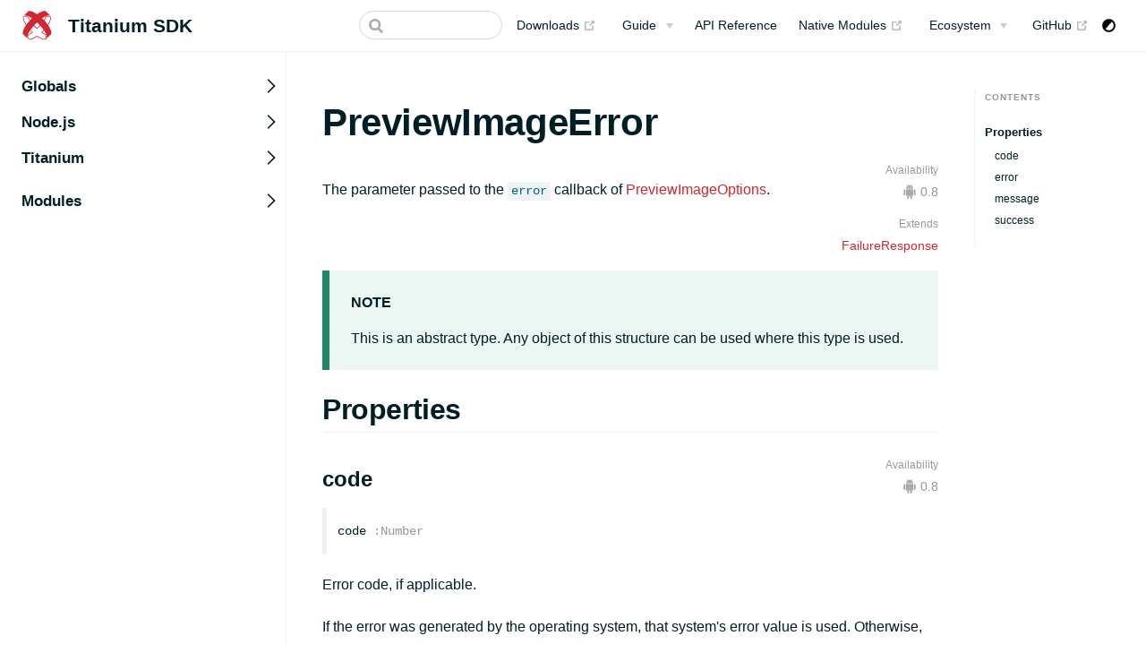

--- FILE ---
content_type: text/html; charset=UTF-8
request_url: https://titaniumsdk.com/api/structs/previewimageerror.html
body_size: 22786
content:
<!DOCTYPE html>
<html lang="en-US">
  <head>
    <meta charset="utf-8">
    <meta name="viewport" content="width=device-width,initial-scale=1">
    <title>PreviewImageError | Titanium SDK</title>
    <meta name="description" content="">
    <link rel="icon" href="/favicon.ico">
    <meta name="description" content="Native iOS and Android Apps with JavaScript">
    <meta name="viewport" content="width=device-width, initial-scale=1.0">
    <link rel="preload" href="/assets/css/0.styles.5d7df375.css" as="style"><link rel="preload" href="/assets/js/app.c26707c0.js" as="script"><link rel="preload" href="/assets/js/2.4c226876.js" as="script"><link rel="preload" href="/assets/js/1.1ea5ffbf.js" as="script"><link rel="preload" href="/assets/js/429.5e694bbf.js" as="script"><link rel="preload" href="/assets/js/64.e14264e8.js" as="script"><link rel="preload" href="/assets/js/4.6c61605e.js" as="script"><link rel="preload" href="/assets/js/5.ba6f8e78.js" as="script"><link rel="preload" href="/assets/js/21.198e2558.js" as="script"><link rel="preload" href="/assets/js/7.fe65862b.js" as="script"><link rel="preload" href="/assets/js/65.f4cececc.js" as="script"><link rel="prefetch" href="/assets/js/100.cf02c54d.js"><link rel="prefetch" href="/assets/js/101.4df0f078.js"><link rel="prefetch" href="/assets/js/102.1443e022.js"><link rel="prefetch" href="/assets/js/103.abf7ecfd.js"><link rel="prefetch" href="/assets/js/104.911118ed.js"><link rel="prefetch" href="/assets/js/105.8d3ac357.js"><link rel="prefetch" href="/assets/js/106.de538561.js"><link rel="prefetch" href="/assets/js/107.e356cde4.js"><link rel="prefetch" href="/assets/js/108.49fbf584.js"><link rel="prefetch" href="/assets/js/109.88345ea1.js"><link rel="prefetch" href="/assets/js/11.676bfe24.js"><link rel="prefetch" href="/assets/js/110.ba4c6824.js"><link rel="prefetch" href="/assets/js/111.5d69cf12.js"><link rel="prefetch" href="/assets/js/112.caecf116.js"><link rel="prefetch" href="/assets/js/113.3b5d3bb5.js"><link rel="prefetch" href="/assets/js/114.2fb62eed.js"><link rel="prefetch" href="/assets/js/115.89bcbb0d.js"><link rel="prefetch" href="/assets/js/116.666a10c4.js"><link rel="prefetch" href="/assets/js/117.bdcd859e.js"><link rel="prefetch" href="/assets/js/118.62982c3e.js"><link rel="prefetch" href="/assets/js/119.922cb0eb.js"><link rel="prefetch" href="/assets/js/12.1d23e6a7.js"><link rel="prefetch" href="/assets/js/120.d73f69ba.js"><link rel="prefetch" href="/assets/js/121.1a94fc9a.js"><link rel="prefetch" href="/assets/js/122.ba1a9ce2.js"><link rel="prefetch" href="/assets/js/123.aa264509.js"><link rel="prefetch" href="/assets/js/124.61b20d0a.js"><link rel="prefetch" href="/assets/js/125.8698fc89.js"><link rel="prefetch" href="/assets/js/126.89c52797.js"><link rel="prefetch" href="/assets/js/127.b7150d5f.js"><link rel="prefetch" href="/assets/js/128.c238ee85.js"><link rel="prefetch" href="/assets/js/129.d88834a3.js"><link rel="prefetch" href="/assets/js/13.a565dca8.js"><link rel="prefetch" href="/assets/js/130.a7648894.js"><link rel="prefetch" href="/assets/js/131.8f03dcd9.js"><link rel="prefetch" href="/assets/js/132.a913fdc3.js"><link rel="prefetch" href="/assets/js/133.e91f258c.js"><link rel="prefetch" href="/assets/js/134.0b6155b2.js"><link rel="prefetch" href="/assets/js/135.374aed44.js"><link rel="prefetch" href="/assets/js/136.4a8b226c.js"><link rel="prefetch" href="/assets/js/137.f69444dd.js"><link rel="prefetch" href="/assets/js/138.ecc553db.js"><link rel="prefetch" href="/assets/js/139.12cf210d.js"><link rel="prefetch" href="/assets/js/14.de9eb07c.js"><link rel="prefetch" href="/assets/js/140.6fdaa4df.js"><link rel="prefetch" href="/assets/js/141.5873a959.js"><link rel="prefetch" href="/assets/js/142.13b0b5e7.js"><link rel="prefetch" href="/assets/js/143.7f437bab.js"><link rel="prefetch" href="/assets/js/144.35701332.js"><link rel="prefetch" href="/assets/js/145.fe2fbb97.js"><link rel="prefetch" href="/assets/js/146.22c1cfa2.js"><link rel="prefetch" href="/assets/js/147.5c4e4db6.js"><link rel="prefetch" href="/assets/js/148.574c006e.js"><link rel="prefetch" href="/assets/js/149.8cad702a.js"><link rel="prefetch" href="/assets/js/15.7aec31d6.js"><link rel="prefetch" href="/assets/js/150.00160825.js"><link rel="prefetch" href="/assets/js/151.27d60658.js"><link rel="prefetch" href="/assets/js/152.5aa6b5f4.js"><link rel="prefetch" href="/assets/js/153.622bebd9.js"><link rel="prefetch" href="/assets/js/154.414d4473.js"><link rel="prefetch" href="/assets/js/155.666ff1b5.js"><link rel="prefetch" href="/assets/js/156.d353bed4.js"><link rel="prefetch" href="/assets/js/157.29358376.js"><link rel="prefetch" href="/assets/js/158.7c6ffa06.js"><link rel="prefetch" href="/assets/js/159.f93d8529.js"><link rel="prefetch" href="/assets/js/16.2deeea8a.js"><link rel="prefetch" href="/assets/js/160.290fb888.js"><link rel="prefetch" href="/assets/js/161.bf4ac4f1.js"><link rel="prefetch" href="/assets/js/162.a4afb34a.js"><link rel="prefetch" href="/assets/js/163.7629e627.js"><link rel="prefetch" href="/assets/js/164.470156f2.js"><link rel="prefetch" href="/assets/js/165.f94bc316.js"><link rel="prefetch" href="/assets/js/166.62a8b6c3.js"><link rel="prefetch" href="/assets/js/167.415af61b.js"><link rel="prefetch" href="/assets/js/168.56a46071.js"><link rel="prefetch" href="/assets/js/169.b9f19920.js"><link rel="prefetch" href="/assets/js/17.f87c6d4f.js"><link rel="prefetch" href="/assets/js/170.7cc0bb30.js"><link rel="prefetch" href="/assets/js/171.0ba7d46c.js"><link rel="prefetch" href="/assets/js/172.65f9623b.js"><link rel="prefetch" href="/assets/js/173.9fc80334.js"><link rel="prefetch" href="/assets/js/174.38399591.js"><link rel="prefetch" href="/assets/js/175.300c7b31.js"><link rel="prefetch" href="/assets/js/176.4ce92fa0.js"><link rel="prefetch" href="/assets/js/177.d2f23ec1.js"><link rel="prefetch" href="/assets/js/178.2bc1cc8f.js"><link rel="prefetch" href="/assets/js/179.3119008a.js"><link rel="prefetch" href="/assets/js/18.ba1af5d0.js"><link rel="prefetch" href="/assets/js/180.418b0a63.js"><link rel="prefetch" href="/assets/js/181.8b2d13ce.js"><link rel="prefetch" href="/assets/js/182.70de7909.js"><link rel="prefetch" href="/assets/js/183.4a23c368.js"><link rel="prefetch" href="/assets/js/184.e473d982.js"><link rel="prefetch" href="/assets/js/185.b7d767ac.js"><link rel="prefetch" href="/assets/js/186.cbf5fa83.js"><link rel="prefetch" href="/assets/js/187.4ce00bd6.js"><link rel="prefetch" href="/assets/js/188.39070adf.js"><link rel="prefetch" href="/assets/js/189.ceed9025.js"><link rel="prefetch" href="/assets/js/19.49942efc.js"><link rel="prefetch" href="/assets/js/190.ded7c1a1.js"><link rel="prefetch" href="/assets/js/191.c29a7d60.js"><link rel="prefetch" href="/assets/js/192.8aa901da.js"><link rel="prefetch" href="/assets/js/193.cf3e93d1.js"><link rel="prefetch" href="/assets/js/194.9aa86f79.js"><link rel="prefetch" href="/assets/js/195.53c4f353.js"><link rel="prefetch" href="/assets/js/196.97e073a8.js"><link rel="prefetch" href="/assets/js/197.6bfe4752.js"><link rel="prefetch" href="/assets/js/198.f327ebdf.js"><link rel="prefetch" href="/assets/js/199.412b1efc.js"><link rel="prefetch" href="/assets/js/20.8e2d3d8a.js"><link rel="prefetch" href="/assets/js/200.22a0d692.js"><link rel="prefetch" href="/assets/js/201.ce54778d.js"><link rel="prefetch" href="/assets/js/202.1f91552c.js"><link rel="prefetch" href="/assets/js/203.cb2af231.js"><link rel="prefetch" href="/assets/js/204.2c17805a.js"><link rel="prefetch" href="/assets/js/205.91a88be4.js"><link rel="prefetch" href="/assets/js/206.20ad56ff.js"><link rel="prefetch" href="/assets/js/207.de13c7aa.js"><link rel="prefetch" href="/assets/js/208.a9fd9649.js"><link rel="prefetch" href="/assets/js/209.cad28b15.js"><link rel="prefetch" href="/assets/js/210.5ec73a45.js"><link rel="prefetch" href="/assets/js/211.8a9fcfb4.js"><link rel="prefetch" href="/assets/js/212.6f051389.js"><link rel="prefetch" href="/assets/js/213.d8fcafc8.js"><link rel="prefetch" href="/assets/js/214.9eea1954.js"><link rel="prefetch" href="/assets/js/215.bf9e67df.js"><link rel="prefetch" href="/assets/js/216.7be67d76.js"><link rel="prefetch" href="/assets/js/217.a30feb8e.js"><link rel="prefetch" href="/assets/js/218.a3dd4d3b.js"><link rel="prefetch" href="/assets/js/219.7706c483.js"><link rel="prefetch" href="/assets/js/22.7e984fde.js"><link rel="prefetch" href="/assets/js/220.ae143ca3.js"><link rel="prefetch" href="/assets/js/221.f6720f64.js"><link rel="prefetch" href="/assets/js/222.f341bfd9.js"><link rel="prefetch" href="/assets/js/223.833f37aa.js"><link rel="prefetch" href="/assets/js/224.cf73a940.js"><link rel="prefetch" href="/assets/js/225.ea551568.js"><link rel="prefetch" href="/assets/js/226.33aab169.js"><link rel="prefetch" href="/assets/js/227.f76d6dd5.js"><link rel="prefetch" href="/assets/js/228.1049eb45.js"><link rel="prefetch" href="/assets/js/229.57b17c6c.js"><link rel="prefetch" href="/assets/js/23.45459207.js"><link rel="prefetch" href="/assets/js/230.f5b0141b.js"><link rel="prefetch" href="/assets/js/231.6980900f.js"><link rel="prefetch" href="/assets/js/232.48700a62.js"><link rel="prefetch" href="/assets/js/233.77cf7f64.js"><link rel="prefetch" href="/assets/js/234.9d596ce8.js"><link rel="prefetch" href="/assets/js/235.37707811.js"><link rel="prefetch" href="/assets/js/236.9a9b01ca.js"><link rel="prefetch" href="/assets/js/237.39226172.js"><link rel="prefetch" href="/assets/js/238.01e7c4a5.js"><link rel="prefetch" href="/assets/js/239.1965822d.js"><link rel="prefetch" href="/assets/js/24.c3442175.js"><link rel="prefetch" href="/assets/js/240.0d13ccee.js"><link rel="prefetch" href="/assets/js/241.adf1e423.js"><link rel="prefetch" href="/assets/js/242.6f308757.js"><link rel="prefetch" href="/assets/js/243.64d76cb4.js"><link rel="prefetch" href="/assets/js/244.570c3dac.js"><link rel="prefetch" href="/assets/js/245.a7b27641.js"><link rel="prefetch" href="/assets/js/246.dec26ddf.js"><link rel="prefetch" href="/assets/js/247.dd1f62c1.js"><link rel="prefetch" href="/assets/js/248.67520069.js"><link rel="prefetch" href="/assets/js/249.f4e14cd7.js"><link rel="prefetch" href="/assets/js/25.1c0bdc2d.js"><link rel="prefetch" href="/assets/js/250.adc89f75.js"><link rel="prefetch" href="/assets/js/251.be870afd.js"><link rel="prefetch" href="/assets/js/252.2c9b99c7.js"><link rel="prefetch" href="/assets/js/253.ae360cb6.js"><link rel="prefetch" href="/assets/js/254.54d0e242.js"><link rel="prefetch" href="/assets/js/255.c4664e78.js"><link rel="prefetch" href="/assets/js/256.844159b2.js"><link rel="prefetch" href="/assets/js/257.a8e18324.js"><link rel="prefetch" href="/assets/js/258.924fc398.js"><link rel="prefetch" href="/assets/js/259.edb67721.js"><link rel="prefetch" href="/assets/js/26.cab457d0.js"><link rel="prefetch" href="/assets/js/260.ecf36443.js"><link rel="prefetch" href="/assets/js/261.046fa405.js"><link rel="prefetch" href="/assets/js/262.f6619e2a.js"><link rel="prefetch" href="/assets/js/263.034ffec8.js"><link rel="prefetch" href="/assets/js/264.d145da77.js"><link rel="prefetch" href="/assets/js/265.062cbd66.js"><link rel="prefetch" href="/assets/js/266.5f7b4535.js"><link rel="prefetch" href="/assets/js/267.c106d38a.js"><link rel="prefetch" href="/assets/js/268.c0278331.js"><link rel="prefetch" href="/assets/js/269.3e2cb5ad.js"><link rel="prefetch" href="/assets/js/27.8c2fda3e.js"><link rel="prefetch" href="/assets/js/270.e11ac816.js"><link rel="prefetch" href="/assets/js/271.f74db21a.js"><link rel="prefetch" href="/assets/js/272.a7e3c287.js"><link rel="prefetch" href="/assets/js/273.1e842b38.js"><link rel="prefetch" href="/assets/js/274.afb25037.js"><link rel="prefetch" href="/assets/js/275.61436f99.js"><link rel="prefetch" href="/assets/js/276.499da16e.js"><link rel="prefetch" href="/assets/js/277.81e86a0a.js"><link rel="prefetch" href="/assets/js/278.f09a4ec0.js"><link rel="prefetch" href="/assets/js/279.2f911bc7.js"><link rel="prefetch" href="/assets/js/28.c7e51705.js"><link rel="prefetch" href="/assets/js/280.faa9729c.js"><link rel="prefetch" href="/assets/js/281.9324f62c.js"><link rel="prefetch" href="/assets/js/282.776d56a8.js"><link rel="prefetch" href="/assets/js/283.79fc34a5.js"><link rel="prefetch" href="/assets/js/284.ed8850e0.js"><link rel="prefetch" href="/assets/js/285.766d8286.js"><link rel="prefetch" href="/assets/js/286.5b8d5fa2.js"><link rel="prefetch" href="/assets/js/287.ad9498a0.js"><link rel="prefetch" href="/assets/js/288.52bed223.js"><link rel="prefetch" href="/assets/js/289.802d9608.js"><link rel="prefetch" href="/assets/js/29.3ad99d27.js"><link rel="prefetch" href="/assets/js/290.8fb2dedc.js"><link rel="prefetch" href="/assets/js/291.df82dc15.js"><link rel="prefetch" href="/assets/js/292.d875767f.js"><link rel="prefetch" href="/assets/js/293.117c8412.js"><link rel="prefetch" href="/assets/js/294.eb1663c9.js"><link rel="prefetch" href="/assets/js/295.49361a6d.js"><link rel="prefetch" href="/assets/js/296.00e7caff.js"><link rel="prefetch" href="/assets/js/297.c6c9f8de.js"><link rel="prefetch" href="/assets/js/298.b0ee54df.js"><link rel="prefetch" href="/assets/js/299.09518393.js"><link rel="prefetch" href="/assets/js/3.fb5dfcdc.js"><link rel="prefetch" href="/assets/js/30.56f8982b.js"><link rel="prefetch" href="/assets/js/300.c4bb16fd.js"><link rel="prefetch" href="/assets/js/301.f2ab607b.js"><link rel="prefetch" href="/assets/js/302.2c26594e.js"><link rel="prefetch" href="/assets/js/303.f5dff10d.js"><link rel="prefetch" href="/assets/js/304.959bce41.js"><link rel="prefetch" href="/assets/js/305.bca9ef7b.js"><link rel="prefetch" href="/assets/js/306.803e4b42.js"><link rel="prefetch" href="/assets/js/307.8655cadb.js"><link rel="prefetch" href="/assets/js/308.04146473.js"><link rel="prefetch" href="/assets/js/309.db1dc9a1.js"><link rel="prefetch" href="/assets/js/31.94e0facd.js"><link rel="prefetch" href="/assets/js/310.21a7a0e3.js"><link rel="prefetch" href="/assets/js/311.6da3b85d.js"><link rel="prefetch" href="/assets/js/312.e003c1a0.js"><link rel="prefetch" href="/assets/js/313.b3303771.js"><link rel="prefetch" href="/assets/js/314.94da339e.js"><link rel="prefetch" href="/assets/js/315.75c31937.js"><link rel="prefetch" href="/assets/js/316.d3dca2e5.js"><link rel="prefetch" href="/assets/js/317.33b23f74.js"><link rel="prefetch" href="/assets/js/318.f980d5e1.js"><link rel="prefetch" href="/assets/js/319.7eca3934.js"><link rel="prefetch" href="/assets/js/32.2bb114bb.js"><link rel="prefetch" href="/assets/js/320.b8816943.js"><link rel="prefetch" href="/assets/js/321.5c51e805.js"><link rel="prefetch" href="/assets/js/322.47d0fc76.js"><link rel="prefetch" href="/assets/js/323.cfb611b2.js"><link rel="prefetch" href="/assets/js/324.efda5f80.js"><link rel="prefetch" href="/assets/js/325.ce49cc8b.js"><link rel="prefetch" href="/assets/js/326.06aa85f1.js"><link rel="prefetch" href="/assets/js/327.d1169070.js"><link rel="prefetch" href="/assets/js/328.73a61277.js"><link rel="prefetch" href="/assets/js/329.cb3d1ccb.js"><link rel="prefetch" href="/assets/js/33.46fbc452.js"><link rel="prefetch" href="/assets/js/330.1668d3b3.js"><link rel="prefetch" href="/assets/js/331.573d5d5b.js"><link rel="prefetch" href="/assets/js/332.1627e372.js"><link rel="prefetch" href="/assets/js/333.e270b900.js"><link rel="prefetch" href="/assets/js/334.ffb31281.js"><link rel="prefetch" href="/assets/js/335.06434ffa.js"><link rel="prefetch" href="/assets/js/336.a31a9951.js"><link rel="prefetch" href="/assets/js/337.234e5520.js"><link rel="prefetch" href="/assets/js/338.87c0aa35.js"><link rel="prefetch" href="/assets/js/339.cc6c86d1.js"><link rel="prefetch" href="/assets/js/34.5e488ea5.js"><link rel="prefetch" href="/assets/js/340.7df13834.js"><link rel="prefetch" href="/assets/js/341.099f6147.js"><link rel="prefetch" href="/assets/js/342.84dd213d.js"><link rel="prefetch" href="/assets/js/343.3955bb42.js"><link rel="prefetch" href="/assets/js/344.1c0313e6.js"><link rel="prefetch" href="/assets/js/345.f812ef6d.js"><link rel="prefetch" href="/assets/js/346.3a0c8606.js"><link rel="prefetch" href="/assets/js/347.1387bf63.js"><link rel="prefetch" href="/assets/js/348.e2cd33f3.js"><link rel="prefetch" href="/assets/js/349.f3e1d799.js"><link rel="prefetch" href="/assets/js/35.287feca7.js"><link rel="prefetch" href="/assets/js/350.3b523929.js"><link rel="prefetch" href="/assets/js/351.4cb48c94.js"><link rel="prefetch" href="/assets/js/352.cabb61ad.js"><link rel="prefetch" href="/assets/js/353.cb9d340b.js"><link rel="prefetch" href="/assets/js/354.a5c1f8ed.js"><link rel="prefetch" href="/assets/js/355.8bb8c3cb.js"><link rel="prefetch" href="/assets/js/356.56bb24ad.js"><link rel="prefetch" href="/assets/js/357.f8ebcfde.js"><link rel="prefetch" href="/assets/js/358.ffb0e89e.js"><link rel="prefetch" href="/assets/js/359.2797fe67.js"><link rel="prefetch" href="/assets/js/36.9f07b91e.js"><link rel="prefetch" href="/assets/js/360.25f355d9.js"><link rel="prefetch" href="/assets/js/361.49199a07.js"><link rel="prefetch" href="/assets/js/362.bc2ddb06.js"><link rel="prefetch" href="/assets/js/363.6d2f4cd4.js"><link rel="prefetch" href="/assets/js/364.52606fda.js"><link rel="prefetch" href="/assets/js/365.15b874b6.js"><link rel="prefetch" href="/assets/js/366.a094eb39.js"><link rel="prefetch" href="/assets/js/367.502023ba.js"><link rel="prefetch" href="/assets/js/368.96d2b025.js"><link rel="prefetch" href="/assets/js/369.2fc66aac.js"><link rel="prefetch" href="/assets/js/37.f4082fed.js"><link rel="prefetch" href="/assets/js/370.1d6541d1.js"><link rel="prefetch" href="/assets/js/371.46be2628.js"><link rel="prefetch" href="/assets/js/372.f77a9fcd.js"><link rel="prefetch" href="/assets/js/373.d0995a42.js"><link rel="prefetch" href="/assets/js/374.b05a7318.js"><link rel="prefetch" href="/assets/js/375.147375c9.js"><link rel="prefetch" href="/assets/js/376.685f87c3.js"><link rel="prefetch" href="/assets/js/377.ba319c75.js"><link rel="prefetch" href="/assets/js/378.c1ac32e6.js"><link rel="prefetch" href="/assets/js/379.a97d2f2c.js"><link rel="prefetch" href="/assets/js/38.a4ce557f.js"><link rel="prefetch" href="/assets/js/380.40c2599c.js"><link rel="prefetch" href="/assets/js/381.cf7543d3.js"><link rel="prefetch" href="/assets/js/382.ea966135.js"><link rel="prefetch" href="/assets/js/383.f6a17d5e.js"><link rel="prefetch" href="/assets/js/384.d60b8d33.js"><link rel="prefetch" href="/assets/js/385.87c74557.js"><link rel="prefetch" href="/assets/js/386.03c6b162.js"><link rel="prefetch" href="/assets/js/387.ca2eccfb.js"><link rel="prefetch" href="/assets/js/388.1bf96df8.js"><link rel="prefetch" href="/assets/js/389.8d36a598.js"><link rel="prefetch" href="/assets/js/39.66a28b8c.js"><link rel="prefetch" href="/assets/js/390.b00ff26d.js"><link rel="prefetch" href="/assets/js/391.1b6c3ee6.js"><link rel="prefetch" href="/assets/js/392.80cd1dc7.js"><link rel="prefetch" href="/assets/js/393.f4bc8824.js"><link rel="prefetch" href="/assets/js/394.43126578.js"><link rel="prefetch" href="/assets/js/395.dce9007a.js"><link rel="prefetch" href="/assets/js/396.1737ac22.js"><link rel="prefetch" href="/assets/js/397.aa4708e0.js"><link rel="prefetch" href="/assets/js/398.1d28b4ab.js"><link rel="prefetch" href="/assets/js/399.6228e2e3.js"><link rel="prefetch" href="/assets/js/40.7b9fbe46.js"><link rel="prefetch" href="/assets/js/400.4b339176.js"><link rel="prefetch" href="/assets/js/401.95f1f1bb.js"><link rel="prefetch" href="/assets/js/402.151de765.js"><link rel="prefetch" href="/assets/js/403.6eee30dd.js"><link rel="prefetch" href="/assets/js/404.226eae57.js"><link rel="prefetch" href="/assets/js/405.cc2c930b.js"><link rel="prefetch" href="/assets/js/406.4088cc02.js"><link rel="prefetch" href="/assets/js/407.24baa52f.js"><link rel="prefetch" href="/assets/js/408.ca1060a0.js"><link rel="prefetch" href="/assets/js/409.a641ab29.js"><link rel="prefetch" href="/assets/js/41.8c4d67b0.js"><link rel="prefetch" href="/assets/js/410.9f2754cb.js"><link rel="prefetch" href="/assets/js/411.97544b70.js"><link rel="prefetch" href="/assets/js/412.0b638efb.js"><link rel="prefetch" href="/assets/js/413.1a076e82.js"><link rel="prefetch" href="/assets/js/414.c0ea7102.js"><link rel="prefetch" href="/assets/js/415.ebd45f7e.js"><link rel="prefetch" href="/assets/js/416.8aa69565.js"><link rel="prefetch" href="/assets/js/417.a72eef41.js"><link rel="prefetch" href="/assets/js/418.9e5d4465.js"><link rel="prefetch" href="/assets/js/419.1c7e548f.js"><link rel="prefetch" href="/assets/js/42.3efad3cf.js"><link rel="prefetch" href="/assets/js/420.a91e5f46.js"><link rel="prefetch" href="/assets/js/421.3aa7ced5.js"><link rel="prefetch" href="/assets/js/422.24d71906.js"><link rel="prefetch" href="/assets/js/423.0360297c.js"><link rel="prefetch" href="/assets/js/424.bc124552.js"><link rel="prefetch" href="/assets/js/425.751bfbba.js"><link rel="prefetch" href="/assets/js/426.3ac3502f.js"><link rel="prefetch" href="/assets/js/427.a81b7032.js"><link rel="prefetch" href="/assets/js/428.06eea8d8.js"><link rel="prefetch" href="/assets/js/43.7793ffcd.js"><link rel="prefetch" href="/assets/js/430.ffd142ce.js"><link rel="prefetch" href="/assets/js/431.9785da30.js"><link rel="prefetch" href="/assets/js/432.26e5d6f7.js"><link rel="prefetch" href="/assets/js/433.4837e3d9.js"><link rel="prefetch" href="/assets/js/434.984438b9.js"><link rel="prefetch" href="/assets/js/435.3bf9ce70.js"><link rel="prefetch" href="/assets/js/436.ecc48771.js"><link rel="prefetch" href="/assets/js/437.d7834855.js"><link rel="prefetch" href="/assets/js/438.cb0d97e1.js"><link rel="prefetch" href="/assets/js/439.c1714fa0.js"><link rel="prefetch" href="/assets/js/44.3c457de6.js"><link rel="prefetch" href="/assets/js/440.8abde973.js"><link rel="prefetch" href="/assets/js/441.9dfcbc03.js"><link rel="prefetch" href="/assets/js/442.07685354.js"><link rel="prefetch" href="/assets/js/443.b1b4aa88.js"><link rel="prefetch" href="/assets/js/444.e58110af.js"><link rel="prefetch" href="/assets/js/445.56a1e48b.js"><link rel="prefetch" href="/assets/js/446.8b644562.js"><link rel="prefetch" href="/assets/js/447.5cb88a53.js"><link rel="prefetch" href="/assets/js/448.4804bb3b.js"><link rel="prefetch" href="/assets/js/449.f4a72ea9.js"><link rel="prefetch" href="/assets/js/45.38b979f9.js"><link rel="prefetch" href="/assets/js/450.dbe4dbb9.js"><link rel="prefetch" href="/assets/js/451.65b38c42.js"><link rel="prefetch" href="/assets/js/452.a450e68e.js"><link rel="prefetch" href="/assets/js/453.966447a8.js"><link rel="prefetch" href="/assets/js/454.015e4376.js"><link rel="prefetch" href="/assets/js/455.e4d33f3c.js"><link rel="prefetch" href="/assets/js/456.8bf06d97.js"><link rel="prefetch" href="/assets/js/457.8c65735a.js"><link rel="prefetch" href="/assets/js/458.26a3696c.js"><link rel="prefetch" href="/assets/js/459.d15d7cc1.js"><link rel="prefetch" href="/assets/js/46.5a7e93ac.js"><link rel="prefetch" href="/assets/js/460.f56261ef.js"><link rel="prefetch" href="/assets/js/461.09b1a5e7.js"><link rel="prefetch" href="/assets/js/462.3f1117ec.js"><link rel="prefetch" href="/assets/js/463.45adcc2b.js"><link rel="prefetch" href="/assets/js/464.059cfe26.js"><link rel="prefetch" href="/assets/js/465.8dac8f2e.js"><link rel="prefetch" href="/assets/js/466.21dd5e3e.js"><link rel="prefetch" href="/assets/js/467.1d7d6db3.js"><link rel="prefetch" href="/assets/js/468.c775a642.js"><link rel="prefetch" href="/assets/js/469.f02113f6.js"><link rel="prefetch" href="/assets/js/47.d188aed6.js"><link rel="prefetch" href="/assets/js/470.a9b03950.js"><link rel="prefetch" href="/assets/js/471.7c5310dd.js"><link rel="prefetch" href="/assets/js/472.a0d12456.js"><link rel="prefetch" href="/assets/js/473.08d8c56f.js"><link rel="prefetch" href="/assets/js/474.eb4323af.js"><link rel="prefetch" href="/assets/js/475.ead76635.js"><link rel="prefetch" href="/assets/js/476.56c79a00.js"><link rel="prefetch" href="/assets/js/477.acda9a3c.js"><link rel="prefetch" href="/assets/js/478.4b6dc9ed.js"><link rel="prefetch" href="/assets/js/479.988625e5.js"><link rel="prefetch" href="/assets/js/48.4ac8e34b.js"><link rel="prefetch" href="/assets/js/480.23996f4f.js"><link rel="prefetch" href="/assets/js/481.225acddd.js"><link rel="prefetch" href="/assets/js/482.1b2dcbb3.js"><link rel="prefetch" href="/assets/js/483.80ba48bb.js"><link rel="prefetch" href="/assets/js/484.2059318e.js"><link rel="prefetch" href="/assets/js/485.be41a2db.js"><link rel="prefetch" href="/assets/js/486.e660d4d8.js"><link rel="prefetch" href="/assets/js/487.0ac18709.js"><link rel="prefetch" href="/assets/js/488.e2a7429b.js"><link rel="prefetch" href="/assets/js/489.80b5ab25.js"><link rel="prefetch" href="/assets/js/49.4567efb4.js"><link rel="prefetch" href="/assets/js/490.fa74f588.js"><link rel="prefetch" href="/assets/js/491.b9d67fa4.js"><link rel="prefetch" href="/assets/js/492.3c85fe27.js"><link rel="prefetch" href="/assets/js/493.8b4934ea.js"><link rel="prefetch" href="/assets/js/494.87880c47.js"><link rel="prefetch" href="/assets/js/495.6a44c09e.js"><link rel="prefetch" href="/assets/js/496.00c49fde.js"><link rel="prefetch" href="/assets/js/497.710ceb5e.js"><link rel="prefetch" href="/assets/js/498.d87b4c31.js"><link rel="prefetch" href="/assets/js/499.7d5d527c.js"><link rel="prefetch" href="/assets/js/50.805241d7.js"><link rel="prefetch" href="/assets/js/500.9542bdf5.js"><link rel="prefetch" href="/assets/js/501.82fe7109.js"><link rel="prefetch" href="/assets/js/502.474e532a.js"><link rel="prefetch" href="/assets/js/503.e0bca562.js"><link rel="prefetch" href="/assets/js/504.1a60d113.js"><link rel="prefetch" href="/assets/js/505.df100f1f.js"><link rel="prefetch" href="/assets/js/506.557cd7c8.js"><link rel="prefetch" href="/assets/js/507.2a57cb06.js"><link rel="prefetch" href="/assets/js/508.d44d74bd.js"><link rel="prefetch" href="/assets/js/509.50dff32b.js"><link rel="prefetch" href="/assets/js/51.bd05261e.js"><link rel="prefetch" href="/assets/js/510.93b3c085.js"><link rel="prefetch" href="/assets/js/511.8d69f2df.js"><link rel="prefetch" href="/assets/js/512.a6394d0e.js"><link rel="prefetch" href="/assets/js/513.aca25201.js"><link rel="prefetch" href="/assets/js/514.00e7da6a.js"><link rel="prefetch" href="/assets/js/515.9643b5f2.js"><link rel="prefetch" href="/assets/js/516.e7e54e0a.js"><link rel="prefetch" href="/assets/js/517.c1e96d45.js"><link rel="prefetch" href="/assets/js/518.3697a5dd.js"><link rel="prefetch" href="/assets/js/519.582e26af.js"><link rel="prefetch" href="/assets/js/52.811a2e6d.js"><link rel="prefetch" href="/assets/js/520.c64ae796.js"><link rel="prefetch" href="/assets/js/521.c5f778d6.js"><link rel="prefetch" href="/assets/js/522.2828a466.js"><link rel="prefetch" href="/assets/js/523.98a54a6f.js"><link rel="prefetch" href="/assets/js/524.b9007266.js"><link rel="prefetch" href="/assets/js/525.ece5ef9b.js"><link rel="prefetch" href="/assets/js/526.f0e896e8.js"><link rel="prefetch" href="/assets/js/527.f8b66d3b.js"><link rel="prefetch" href="/assets/js/528.353e41f5.js"><link rel="prefetch" href="/assets/js/529.133bfb72.js"><link rel="prefetch" href="/assets/js/53.4d335858.js"><link rel="prefetch" href="/assets/js/530.2b51ee1c.js"><link rel="prefetch" href="/assets/js/531.ce44eab4.js"><link rel="prefetch" href="/assets/js/532.0cdca76a.js"><link rel="prefetch" href="/assets/js/533.b5a046e7.js"><link rel="prefetch" href="/assets/js/534.5aba0dda.js"><link rel="prefetch" href="/assets/js/535.e9259511.js"><link rel="prefetch" href="/assets/js/536.5dcafbf8.js"><link rel="prefetch" href="/assets/js/537.0cf5f15f.js"><link rel="prefetch" href="/assets/js/538.00e888cd.js"><link rel="prefetch" href="/assets/js/539.e5b7c339.js"><link rel="prefetch" href="/assets/js/54.f706d5d1.js"><link rel="prefetch" href="/assets/js/540.c4ced559.js"><link rel="prefetch" href="/assets/js/541.fce5f85a.js"><link rel="prefetch" href="/assets/js/542.16c836c3.js"><link rel="prefetch" href="/assets/js/543.bf3cf715.js"><link rel="prefetch" href="/assets/js/544.108ac4ee.js"><link rel="prefetch" href="/assets/js/545.fa78eb02.js"><link rel="prefetch" href="/assets/js/546.739c8176.js"><link rel="prefetch" href="/assets/js/547.d0c35be8.js"><link rel="prefetch" href="/assets/js/548.39bf2920.js"><link rel="prefetch" href="/assets/js/549.f0218256.js"><link rel="prefetch" href="/assets/js/55.7058123a.js"><link rel="prefetch" href="/assets/js/550.c02658c3.js"><link rel="prefetch" href="/assets/js/551.deb50872.js"><link rel="prefetch" href="/assets/js/552.0f67158f.js"><link rel="prefetch" href="/assets/js/553.67454623.js"><link rel="prefetch" href="/assets/js/554.e7a5175f.js"><link rel="prefetch" href="/assets/js/555.c63fee60.js"><link rel="prefetch" href="/assets/js/556.acbd5dc0.js"><link rel="prefetch" href="/assets/js/557.7bfec923.js"><link rel="prefetch" href="/assets/js/558.b2fcc261.js"><link rel="prefetch" href="/assets/js/559.325e70d1.js"><link rel="prefetch" href="/assets/js/56.8ea39a38.js"><link rel="prefetch" href="/assets/js/560.146cd000.js"><link rel="prefetch" href="/assets/js/561.6e0802f5.js"><link rel="prefetch" href="/assets/js/562.d359ece0.js"><link rel="prefetch" href="/assets/js/563.db30379a.js"><link rel="prefetch" href="/assets/js/564.ffd3ffe1.js"><link rel="prefetch" href="/assets/js/565.4a357f4e.js"><link rel="prefetch" href="/assets/js/566.de33bbac.js"><link rel="prefetch" href="/assets/js/567.3bd7a21e.js"><link rel="prefetch" href="/assets/js/568.071a1f9b.js"><link rel="prefetch" href="/assets/js/569.100a6cf1.js"><link rel="prefetch" href="/assets/js/57.e99d2a49.js"><link rel="prefetch" href="/assets/js/570.b97e2c85.js"><link rel="prefetch" href="/assets/js/571.91530cd4.js"><link rel="prefetch" href="/assets/js/572.0735eac1.js"><link rel="prefetch" href="/assets/js/573.a5f4058e.js"><link rel="prefetch" href="/assets/js/574.501bb90f.js"><link rel="prefetch" href="/assets/js/575.7fb7bf52.js"><link rel="prefetch" href="/assets/js/576.cf233476.js"><link rel="prefetch" href="/assets/js/577.87bb6c9c.js"><link rel="prefetch" href="/assets/js/578.8e0cc2cd.js"><link rel="prefetch" href="/assets/js/579.ef3d1839.js"><link rel="prefetch" href="/assets/js/58.b9fa84c3.js"><link rel="prefetch" href="/assets/js/580.7ebefa9b.js"><link rel="prefetch" href="/assets/js/581.bf394c4d.js"><link rel="prefetch" href="/assets/js/582.99695248.js"><link rel="prefetch" href="/assets/js/583.8bad8d75.js"><link rel="prefetch" href="/assets/js/584.be2e88ca.js"><link rel="prefetch" href="/assets/js/585.400604fb.js"><link rel="prefetch" href="/assets/js/586.4739b843.js"><link rel="prefetch" href="/assets/js/587.abb94dab.js"><link rel="prefetch" href="/assets/js/588.e6a3a0a5.js"><link rel="prefetch" href="/assets/js/589.9dba5a60.js"><link rel="prefetch" href="/assets/js/59.d430114e.js"><link rel="prefetch" href="/assets/js/590.f8058d2b.js"><link rel="prefetch" href="/assets/js/591.4494f494.js"><link rel="prefetch" href="/assets/js/592.1e799240.js"><link rel="prefetch" href="/assets/js/593.d619b830.js"><link rel="prefetch" href="/assets/js/594.e9994427.js"><link rel="prefetch" href="/assets/js/595.af683888.js"><link rel="prefetch" href="/assets/js/596.a46f74cb.js"><link rel="prefetch" href="/assets/js/597.2be8af66.js"><link rel="prefetch" href="/assets/js/598.7664b963.js"><link rel="prefetch" href="/assets/js/599.28b59022.js"><link rel="prefetch" href="/assets/js/6.dad14d9a.js"><link rel="prefetch" href="/assets/js/60.db6c5522.js"><link rel="prefetch" href="/assets/js/600.a0d5c1b7.js"><link rel="prefetch" href="/assets/js/601.36db4ac9.js"><link rel="prefetch" href="/assets/js/602.6ba07498.js"><link rel="prefetch" href="/assets/js/603.5adfc222.js"><link rel="prefetch" href="/assets/js/604.89514dc8.js"><link rel="prefetch" href="/assets/js/605.999f3ed0.js"><link rel="prefetch" href="/assets/js/606.3545cc41.js"><link rel="prefetch" href="/assets/js/607.c55dffb7.js"><link rel="prefetch" href="/assets/js/608.073936af.js"><link rel="prefetch" href="/assets/js/609.693fa3e4.js"><link rel="prefetch" href="/assets/js/61.240cb457.js"><link rel="prefetch" href="/assets/js/610.1d741874.js"><link rel="prefetch" href="/assets/js/611.8c5ee88f.js"><link rel="prefetch" href="/assets/js/612.a70230b5.js"><link rel="prefetch" href="/assets/js/613.bbc9bb51.js"><link rel="prefetch" href="/assets/js/614.859bb49e.js"><link rel="prefetch" href="/assets/js/615.34a2aa7c.js"><link rel="prefetch" href="/assets/js/616.6f3fe515.js"><link rel="prefetch" href="/assets/js/617.92ea45ac.js"><link rel="prefetch" href="/assets/js/618.fabe449a.js"><link rel="prefetch" href="/assets/js/619.e78b95a2.js"><link rel="prefetch" href="/assets/js/62.65351db8.js"><link rel="prefetch" href="/assets/js/620.67233037.js"><link rel="prefetch" href="/assets/js/621.5ae6298e.js"><link rel="prefetch" href="/assets/js/622.153243b9.js"><link rel="prefetch" href="/assets/js/623.f0b235ae.js"><link rel="prefetch" href="/assets/js/624.42253b87.js"><link rel="prefetch" href="/assets/js/625.cf99e906.js"><link rel="prefetch" href="/assets/js/626.15d3486b.js"><link rel="prefetch" href="/assets/js/627.0db784c8.js"><link rel="prefetch" href="/assets/js/628.f3d765af.js"><link rel="prefetch" href="/assets/js/629.80571674.js"><link rel="prefetch" href="/assets/js/63.0cf3629c.js"><link rel="prefetch" href="/assets/js/630.413b1afa.js"><link rel="prefetch" href="/assets/js/631.4b667624.js"><link rel="prefetch" href="/assets/js/632.6a2cf728.js"><link rel="prefetch" href="/assets/js/633.dd497631.js"><link rel="prefetch" href="/assets/js/634.aed76b1a.js"><link rel="prefetch" href="/assets/js/635.4dfebce8.js"><link rel="prefetch" href="/assets/js/636.a7dc7efa.js"><link rel="prefetch" href="/assets/js/637.365aedc3.js"><link rel="prefetch" href="/assets/js/638.ef3efd5b.js"><link rel="prefetch" href="/assets/js/639.08bcd346.js"><link rel="prefetch" href="/assets/js/640.40fc480f.js"><link rel="prefetch" href="/assets/js/641.3d968be3.js"><link rel="prefetch" href="/assets/js/642.f23d8911.js"><link rel="prefetch" href="/assets/js/643.0bba6957.js"><link rel="prefetch" href="/assets/js/644.9e2b5760.js"><link rel="prefetch" href="/assets/js/645.ca048d5c.js"><link rel="prefetch" href="/assets/js/646.9f2f273f.js"><link rel="prefetch" href="/assets/js/647.b42d332c.js"><link rel="prefetch" href="/assets/js/648.dd047f3b.js"><link rel="prefetch" href="/assets/js/649.6d7faf3c.js"><link rel="prefetch" href="/assets/js/650.b31e4ccd.js"><link rel="prefetch" href="/assets/js/651.f8aff000.js"><link rel="prefetch" href="/assets/js/652.b3975271.js"><link rel="prefetch" href="/assets/js/653.c1379400.js"><link rel="prefetch" href="/assets/js/654.08b6e9a3.js"><link rel="prefetch" href="/assets/js/655.aa6b9052.js"><link rel="prefetch" href="/assets/js/656.982789d6.js"><link rel="prefetch" href="/assets/js/657.3da8bf47.js"><link rel="prefetch" href="/assets/js/658.7fb7f78c.js"><link rel="prefetch" href="/assets/js/659.8525768d.js"><link rel="prefetch" href="/assets/js/66.89278023.js"><link rel="prefetch" href="/assets/js/660.1aafa567.js"><link rel="prefetch" href="/assets/js/661.c48afe6e.js"><link rel="prefetch" href="/assets/js/662.fdc882f8.js"><link rel="prefetch" href="/assets/js/663.eaddc068.js"><link rel="prefetch" href="/assets/js/664.dc7957f7.js"><link rel="prefetch" href="/assets/js/665.c4946e98.js"><link rel="prefetch" href="/assets/js/666.04bc5edd.js"><link rel="prefetch" href="/assets/js/667.08f8985a.js"><link rel="prefetch" href="/assets/js/668.a21f1997.js"><link rel="prefetch" href="/assets/js/669.185d22a5.js"><link rel="prefetch" href="/assets/js/67.9b044987.js"><link rel="prefetch" href="/assets/js/670.7af61a3b.js"><link rel="prefetch" href="/assets/js/671.e6d6e09b.js"><link rel="prefetch" href="/assets/js/672.c4651019.js"><link rel="prefetch" href="/assets/js/673.28cbc66f.js"><link rel="prefetch" href="/assets/js/674.a30ce010.js"><link rel="prefetch" href="/assets/js/675.1f2fb111.js"><link rel="prefetch" href="/assets/js/676.2f5d4aca.js"><link rel="prefetch" href="/assets/js/677.1c8bed94.js"><link rel="prefetch" href="/assets/js/678.56a6dc59.js"><link rel="prefetch" href="/assets/js/679.56bfeecb.js"><link rel="prefetch" href="/assets/js/68.9f425ede.js"><link rel="prefetch" href="/assets/js/680.777234d4.js"><link rel="prefetch" href="/assets/js/681.1e675920.js"><link rel="prefetch" href="/assets/js/682.90dc699b.js"><link rel="prefetch" href="/assets/js/683.aa8d8aff.js"><link rel="prefetch" href="/assets/js/684.679b848a.js"><link rel="prefetch" href="/assets/js/685.cf11921f.js"><link rel="prefetch" href="/assets/js/686.043f32ba.js"><link rel="prefetch" href="/assets/js/687.9fe99cfc.js"><link rel="prefetch" href="/assets/js/688.3056e2ab.js"><link rel="prefetch" href="/assets/js/689.8a79aa0d.js"><link rel="prefetch" href="/assets/js/69.cdae9dfd.js"><link rel="prefetch" href="/assets/js/690.c5a9cd21.js"><link rel="prefetch" href="/assets/js/691.85a33d02.js"><link rel="prefetch" href="/assets/js/692.d276fff4.js"><link rel="prefetch" href="/assets/js/693.054f6623.js"><link rel="prefetch" href="/assets/js/694.f25b551c.js"><link rel="prefetch" href="/assets/js/695.fe997081.js"><link rel="prefetch" href="/assets/js/696.5b0b45fa.js"><link rel="prefetch" href="/assets/js/697.4c7955ee.js"><link rel="prefetch" href="/assets/js/698.5c3ec92d.js"><link rel="prefetch" href="/assets/js/699.0cf1ac03.js"><link rel="prefetch" href="/assets/js/70.9aab3894.js"><link rel="prefetch" href="/assets/js/700.0e797fd2.js"><link rel="prefetch" href="/assets/js/701.58b9edaa.js"><link rel="prefetch" href="/assets/js/702.9a999169.js"><link rel="prefetch" href="/assets/js/703.0aa1954c.js"><link rel="prefetch" href="/assets/js/704.c9d9430e.js"><link rel="prefetch" href="/assets/js/705.be9697da.js"><link rel="prefetch" href="/assets/js/706.8ec90d41.js"><link rel="prefetch" href="/assets/js/707.a9fff837.js"><link rel="prefetch" href="/assets/js/708.174bece2.js"><link rel="prefetch" href="/assets/js/709.4074ef59.js"><link rel="prefetch" href="/assets/js/71.c099f4f2.js"><link rel="prefetch" href="/assets/js/710.6bdd7dfc.js"><link rel="prefetch" href="/assets/js/711.3a69dabb.js"><link rel="prefetch" href="/assets/js/712.fe663734.js"><link rel="prefetch" href="/assets/js/713.a2f041df.js"><link rel="prefetch" href="/assets/js/714.6509ca02.js"><link rel="prefetch" href="/assets/js/715.46a84275.js"><link rel="prefetch" href="/assets/js/716.819df0d9.js"><link rel="prefetch" href="/assets/js/717.192543f8.js"><link rel="prefetch" href="/assets/js/718.c517bc1d.js"><link rel="prefetch" href="/assets/js/719.18f8f4e9.js"><link rel="prefetch" href="/assets/js/72.13d858ee.js"><link rel="prefetch" href="/assets/js/720.3a7927bf.js"><link rel="prefetch" href="/assets/js/721.7a3d40e0.js"><link rel="prefetch" href="/assets/js/722.7c7516ed.js"><link rel="prefetch" href="/assets/js/723.7208455e.js"><link rel="prefetch" href="/assets/js/724.82abfe68.js"><link rel="prefetch" href="/assets/js/725.d2638b6f.js"><link rel="prefetch" href="/assets/js/726.a7e2f66d.js"><link rel="prefetch" href="/assets/js/727.46b98734.js"><link rel="prefetch" href="/assets/js/728.897c2416.js"><link rel="prefetch" href="/assets/js/729.a87ec4f6.js"><link rel="prefetch" href="/assets/js/73.a09f8020.js"><link rel="prefetch" href="/assets/js/730.312af629.js"><link rel="prefetch" href="/assets/js/731.0ca125e7.js"><link rel="prefetch" href="/assets/js/732.7b83d289.js"><link rel="prefetch" href="/assets/js/733.7bea15e0.js"><link rel="prefetch" href="/assets/js/734.27214d8d.js"><link rel="prefetch" href="/assets/js/735.c1311fd5.js"><link rel="prefetch" href="/assets/js/736.f7b7d85c.js"><link rel="prefetch" href="/assets/js/737.933ee6fb.js"><link rel="prefetch" href="/assets/js/738.7b492a94.js"><link rel="prefetch" href="/assets/js/739.7b9ea2a5.js"><link rel="prefetch" href="/assets/js/74.addb97b5.js"><link rel="prefetch" href="/assets/js/740.3a5e4285.js"><link rel="prefetch" href="/assets/js/741.b3f08372.js"><link rel="prefetch" href="/assets/js/742.6d6a8884.js"><link rel="prefetch" href="/assets/js/743.f3759275.js"><link rel="prefetch" href="/assets/js/744.6643aa15.js"><link rel="prefetch" href="/assets/js/745.acd84f52.js"><link rel="prefetch" href="/assets/js/746.4b65550f.js"><link rel="prefetch" href="/assets/js/747.f848543a.js"><link rel="prefetch" href="/assets/js/748.63c5a057.js"><link rel="prefetch" href="/assets/js/749.1402ee7e.js"><link rel="prefetch" href="/assets/js/75.dd90dd85.js"><link rel="prefetch" href="/assets/js/750.7cf4b14d.js"><link rel="prefetch" href="/assets/js/751.528f265b.js"><link rel="prefetch" href="/assets/js/752.51bb8688.js"><link rel="prefetch" href="/assets/js/753.8e7f3660.js"><link rel="prefetch" href="/assets/js/754.17295bd6.js"><link rel="prefetch" href="/assets/js/755.475e3060.js"><link rel="prefetch" href="/assets/js/756.5edd8cf2.js"><link rel="prefetch" href="/assets/js/757.7b3e726f.js"><link rel="prefetch" href="/assets/js/758.c7f0f107.js"><link rel="prefetch" href="/assets/js/759.584e584e.js"><link rel="prefetch" href="/assets/js/76.63394c27.js"><link rel="prefetch" href="/assets/js/760.72925b6b.js"><link rel="prefetch" href="/assets/js/761.7c213672.js"><link rel="prefetch" href="/assets/js/762.1d63adcb.js"><link rel="prefetch" href="/assets/js/763.89c065b7.js"><link rel="prefetch" href="/assets/js/764.ce5ac188.js"><link rel="prefetch" href="/assets/js/765.02218ac5.js"><link rel="prefetch" href="/assets/js/766.34b572d4.js"><link rel="prefetch" href="/assets/js/767.dfc09fb9.js"><link rel="prefetch" href="/assets/js/768.1fa6347a.js"><link rel="prefetch" href="/assets/js/769.e97f7ea4.js"><link rel="prefetch" href="/assets/js/77.aabc3a2d.js"><link rel="prefetch" href="/assets/js/770.15d721d2.js"><link rel="prefetch" href="/assets/js/771.74099804.js"><link rel="prefetch" href="/assets/js/772.a39b2069.js"><link rel="prefetch" href="/assets/js/773.29230f3d.js"><link rel="prefetch" href="/assets/js/774.7d8f4f07.js"><link rel="prefetch" href="/assets/js/775.0cdf3563.js"><link rel="prefetch" href="/assets/js/776.04aca600.js"><link rel="prefetch" href="/assets/js/777.29d4be05.js"><link rel="prefetch" href="/assets/js/778.ae250369.js"><link rel="prefetch" href="/assets/js/779.92a2cc52.js"><link rel="prefetch" href="/assets/js/78.77f1321c.js"><link rel="prefetch" href="/assets/js/780.6935c946.js"><link rel="prefetch" href="/assets/js/781.bdb8d419.js"><link rel="prefetch" href="/assets/js/782.ce4bbf26.js"><link rel="prefetch" href="/assets/js/783.5dc191fe.js"><link rel="prefetch" href="/assets/js/784.972d65e0.js"><link rel="prefetch" href="/assets/js/785.f673582d.js"><link rel="prefetch" href="/assets/js/786.2af77d30.js"><link rel="prefetch" href="/assets/js/787.73fb2a63.js"><link rel="prefetch" href="/assets/js/788.d972d073.js"><link rel="prefetch" href="/assets/js/789.a9b81f0c.js"><link rel="prefetch" href="/assets/js/79.1155ddd9.js"><link rel="prefetch" href="/assets/js/790.3e465958.js"><link rel="prefetch" href="/assets/js/791.6d04c27c.js"><link rel="prefetch" href="/assets/js/792.00856f45.js"><link rel="prefetch" href="/assets/js/793.1d3ba4c2.js"><link rel="prefetch" href="/assets/js/794.806c0176.js"><link rel="prefetch" href="/assets/js/795.f4bf2369.js"><link rel="prefetch" href="/assets/js/796.12fee047.js"><link rel="prefetch" href="/assets/js/797.29896371.js"><link rel="prefetch" href="/assets/js/798.53e103db.js"><link rel="prefetch" href="/assets/js/799.504077ac.js"><link rel="prefetch" href="/assets/js/8.c20302d1.js"><link rel="prefetch" href="/assets/js/80.e6e51622.js"><link rel="prefetch" href="/assets/js/800.d8b839b4.js"><link rel="prefetch" href="/assets/js/801.b00c7b45.js"><link rel="prefetch" href="/assets/js/802.05ea13f8.js"><link rel="prefetch" href="/assets/js/803.67396f18.js"><link rel="prefetch" href="/assets/js/804.37b33859.js"><link rel="prefetch" href="/assets/js/805.78c3f441.js"><link rel="prefetch" href="/assets/js/806.8a05d26b.js"><link rel="prefetch" href="/assets/js/807.f964869c.js"><link rel="prefetch" href="/assets/js/808.eb6d9566.js"><link rel="prefetch" href="/assets/js/809.ac9ebb7e.js"><link rel="prefetch" href="/assets/js/81.8aea344d.js"><link rel="prefetch" href="/assets/js/810.60273819.js"><link rel="prefetch" href="/assets/js/811.d832fab7.js"><link rel="prefetch" href="/assets/js/812.706642f8.js"><link rel="prefetch" href="/assets/js/813.6f1df466.js"><link rel="prefetch" href="/assets/js/814.f97ca8c0.js"><link rel="prefetch" href="/assets/js/815.bbbc3029.js"><link rel="prefetch" href="/assets/js/816.ea644c13.js"><link rel="prefetch" href="/assets/js/817.ccb80e9f.js"><link rel="prefetch" href="/assets/js/818.40d794e9.js"><link rel="prefetch" href="/assets/js/819.6c966ee3.js"><link rel="prefetch" href="/assets/js/82.c92d9ee4.js"><link rel="prefetch" href="/assets/js/820.6e7c6828.js"><link rel="prefetch" href="/assets/js/821.1a9eb11a.js"><link rel="prefetch" href="/assets/js/822.4dc408e2.js"><link rel="prefetch" href="/assets/js/823.b9ab3b78.js"><link rel="prefetch" href="/assets/js/824.5b8a6f55.js"><link rel="prefetch" href="/assets/js/825.64777d6b.js"><link rel="prefetch" href="/assets/js/826.2578c5fe.js"><link rel="prefetch" href="/assets/js/827.357006d0.js"><link rel="prefetch" href="/assets/js/828.bf052f8f.js"><link rel="prefetch" href="/assets/js/829.ddf02b65.js"><link rel="prefetch" href="/assets/js/83.e20e1a6a.js"><link rel="prefetch" href="/assets/js/830.4274010e.js"><link rel="prefetch" href="/assets/js/831.0395cc1b.js"><link rel="prefetch" href="/assets/js/832.f4160b38.js"><link rel="prefetch" href="/assets/js/833.ce666abf.js"><link rel="prefetch" href="/assets/js/834.fa9ad3b7.js"><link rel="prefetch" href="/assets/js/835.1282a2b9.js"><link rel="prefetch" href="/assets/js/836.81e5d226.js"><link rel="prefetch" href="/assets/js/837.b6e2bcfe.js"><link rel="prefetch" href="/assets/js/838.7d000476.js"><link rel="prefetch" href="/assets/js/839.870b17c1.js"><link rel="prefetch" href="/assets/js/84.5b89dbae.js"><link rel="prefetch" href="/assets/js/840.9d0df585.js"><link rel="prefetch" href="/assets/js/841.cd426814.js"><link rel="prefetch" href="/assets/js/842.045e19e3.js"><link rel="prefetch" href="/assets/js/843.150dab5d.js"><link rel="prefetch" href="/assets/js/844.76691e3e.js"><link rel="prefetch" href="/assets/js/845.6bb7c29d.js"><link rel="prefetch" href="/assets/js/846.88628399.js"><link rel="prefetch" href="/assets/js/847.9a1c1e87.js"><link rel="prefetch" href="/assets/js/848.0180bc94.js"><link rel="prefetch" href="/assets/js/849.32388e8c.js"><link rel="prefetch" href="/assets/js/85.dcd025f3.js"><link rel="prefetch" href="/assets/js/850.3d5c62d6.js"><link rel="prefetch" href="/assets/js/851.6a83a6f1.js"><link rel="prefetch" href="/assets/js/852.5f19a044.js"><link rel="prefetch" href="/assets/js/853.e54d7ffe.js"><link rel="prefetch" href="/assets/js/854.4a76276c.js"><link rel="prefetch" href="/assets/js/855.a6fd9251.js"><link rel="prefetch" href="/assets/js/856.61b2f479.js"><link rel="prefetch" href="/assets/js/857.ff75ea3a.js"><link rel="prefetch" href="/assets/js/858.bc820291.js"><link rel="prefetch" href="/assets/js/859.24b635ed.js"><link rel="prefetch" href="/assets/js/86.16804af7.js"><link rel="prefetch" href="/assets/js/860.25588e90.js"><link rel="prefetch" href="/assets/js/861.0125b4b5.js"><link rel="prefetch" href="/assets/js/862.eb6ec068.js"><link rel="prefetch" href="/assets/js/863.a6959eaf.js"><link rel="prefetch" href="/assets/js/864.0eeaf115.js"><link rel="prefetch" href="/assets/js/865.33d754b1.js"><link rel="prefetch" href="/assets/js/866.55e5ab10.js"><link rel="prefetch" href="/assets/js/867.c9b77d7a.js"><link rel="prefetch" href="/assets/js/868.3816cb29.js"><link rel="prefetch" href="/assets/js/869.1f3cd8ae.js"><link rel="prefetch" href="/assets/js/87.ee2d3e67.js"><link rel="prefetch" href="/assets/js/870.ba44530a.js"><link rel="prefetch" href="/assets/js/871.b3646d6f.js"><link rel="prefetch" href="/assets/js/872.06e158e4.js"><link rel="prefetch" href="/assets/js/873.d5a94a60.js"><link rel="prefetch" href="/assets/js/874.fa5f244e.js"><link rel="prefetch" href="/assets/js/875.6eec7a41.js"><link rel="prefetch" href="/assets/js/876.922e5f0e.js"><link rel="prefetch" href="/assets/js/877.b19aa67c.js"><link rel="prefetch" href="/assets/js/878.b8632238.js"><link rel="prefetch" href="/assets/js/879.b7f78bbb.js"><link rel="prefetch" href="/assets/js/88.32e07e09.js"><link rel="prefetch" href="/assets/js/880.bc94b569.js"><link rel="prefetch" href="/assets/js/881.51f26a02.js"><link rel="prefetch" href="/assets/js/882.250c77a9.js"><link rel="prefetch" href="/assets/js/883.ef200ff4.js"><link rel="prefetch" href="/assets/js/884.e7244d4d.js"><link rel="prefetch" href="/assets/js/885.11dc3d36.js"><link rel="prefetch" href="/assets/js/886.4b96b2ce.js"><link rel="prefetch" href="/assets/js/887.40877fbb.js"><link rel="prefetch" href="/assets/js/888.1a1a785b.js"><link rel="prefetch" href="/assets/js/889.8611661d.js"><link rel="prefetch" href="/assets/js/89.b8817939.js"><link rel="prefetch" href="/assets/js/890.7de80637.js"><link rel="prefetch" href="/assets/js/891.e3c0dd5c.js"><link rel="prefetch" href="/assets/js/892.eade3c39.js"><link rel="prefetch" href="/assets/js/893.279a523d.js"><link rel="prefetch" href="/assets/js/894.4e276e27.js"><link rel="prefetch" href="/assets/js/895.e3fc157a.js"><link rel="prefetch" href="/assets/js/896.06bd815a.js"><link rel="prefetch" href="/assets/js/897.17b3fb46.js"><link rel="prefetch" href="/assets/js/898.fb1ed0d3.js"><link rel="prefetch" href="/assets/js/899.b2b35a49.js"><link rel="prefetch" href="/assets/js/90.85f342b3.js"><link rel="prefetch" href="/assets/js/900.46d696ec.js"><link rel="prefetch" href="/assets/js/901.b2faba42.js"><link rel="prefetch" href="/assets/js/902.fdacbef2.js"><link rel="prefetch" href="/assets/js/903.c55304e1.js"><link rel="prefetch" href="/assets/js/904.a58bc40f.js"><link rel="prefetch" href="/assets/js/905.8359dcf9.js"><link rel="prefetch" href="/assets/js/906.dfcc0f89.js"><link rel="prefetch" href="/assets/js/907.64b656d8.js"><link rel="prefetch" href="/assets/js/908.3812b06f.js"><link rel="prefetch" href="/assets/js/909.cc9f6f9a.js"><link rel="prefetch" href="/assets/js/91.feea6a2a.js"><link rel="prefetch" href="/assets/js/910.812a8c53.js"><link rel="prefetch" href="/assets/js/911.77debb4b.js"><link rel="prefetch" href="/assets/js/912.01587838.js"><link rel="prefetch" href="/assets/js/913.cf5c4fc2.js"><link rel="prefetch" href="/assets/js/914.aef2edeb.js"><link rel="prefetch" href="/assets/js/915.116e1cdd.js"><link rel="prefetch" href="/assets/js/916.ee4c64b3.js"><link rel="prefetch" href="/assets/js/917.e8b7f49f.js"><link rel="prefetch" href="/assets/js/918.7e6e2e90.js"><link rel="prefetch" href="/assets/js/919.2502d831.js"><link rel="prefetch" href="/assets/js/92.64f40772.js"><link rel="prefetch" href="/assets/js/920.fa1ba5e7.js"><link rel="prefetch" href="/assets/js/921.65c00f06.js"><link rel="prefetch" href="/assets/js/922.50e7288b.js"><link rel="prefetch" href="/assets/js/923.197a6bb8.js"><link rel="prefetch" href="/assets/js/924.365992a6.js"><link rel="prefetch" href="/assets/js/925.aaa007bf.js"><link rel="prefetch" href="/assets/js/926.0deefb18.js"><link rel="prefetch" href="/assets/js/927.5c2ce6b5.js"><link rel="prefetch" href="/assets/js/928.238efb31.js"><link rel="prefetch" href="/assets/js/929.d50a6731.js"><link rel="prefetch" href="/assets/js/93.bb11cf0e.js"><link rel="prefetch" href="/assets/js/930.046fa8f4.js"><link rel="prefetch" href="/assets/js/931.6dec85c8.js"><link rel="prefetch" href="/assets/js/932.86ac18c3.js"><link rel="prefetch" href="/assets/js/933.c639562e.js"><link rel="prefetch" href="/assets/js/934.c4fb8d81.js"><link rel="prefetch" href="/assets/js/935.88f50783.js"><link rel="prefetch" href="/assets/js/936.9fc3bb26.js"><link rel="prefetch" href="/assets/js/937.66175f4b.js"><link rel="prefetch" href="/assets/js/938.28766577.js"><link rel="prefetch" href="/assets/js/939.4629788d.js"><link rel="prefetch" href="/assets/js/94.b54a3f72.js"><link rel="prefetch" href="/assets/js/940.4208d008.js"><link rel="prefetch" href="/assets/js/941.a495287e.js"><link rel="prefetch" href="/assets/js/942.cf205b3c.js"><link rel="prefetch" href="/assets/js/943.3252c845.js"><link rel="prefetch" href="/assets/js/944.baa38cc9.js"><link rel="prefetch" href="/assets/js/945.3089c439.js"><link rel="prefetch" href="/assets/js/946.dd1aefbd.js"><link rel="prefetch" href="/assets/js/947.474572f8.js"><link rel="prefetch" href="/assets/js/948.839b4a0e.js"><link rel="prefetch" href="/assets/js/95.d1f06f6d.js"><link rel="prefetch" href="/assets/js/96.363516e8.js"><link rel="prefetch" href="/assets/js/97.8795b1e3.js"><link rel="prefetch" href="/assets/js/98.6199930a.js"><link rel="prefetch" href="/assets/js/99.e65a26d5.js"><link rel="prefetch" href="/assets/js/vendors~docsearch.25f4ac6a.js">
    <link rel="stylesheet" href="/assets/css/0.styles.5d7df375.css">
  </head>
  <body>
    <div id="app" data-server-rendered="true"><div class="main-docs-wrapper"><div class="main-content-wrapper"><div class="theme-container api-page"><header class="navbar"><div class="sidebar-button"><svg xmlns="http://www.w3.org/2000/svg" aria-hidden="true" role="img" viewBox="0 0 448 512" class="icon"><path fill="currentColor" d="M436 124H12c-6.627 0-12-5.373-12-12V80c0-6.627 5.373-12 12-12h424c6.627 0 12 5.373 12 12v32c0 6.627-5.373 12-12 12zm0 160H12c-6.627 0-12-5.373-12-12v-32c0-6.627 5.373-12 12-12h424c6.627 0 12 5.373 12 12v32c0 6.627-5.373 12-12 12zm0 160H12c-6.627 0-12-5.373-12-12v-32c0-6.627 5.373-12 12-12h424c6.627 0 12 5.373 12 12v32c0 6.627-5.373 12-12 12z"></path></svg></div> <a href="/" class="home-link router-link-active"><img src="/images/icons/icon-titanium-red.svg" alt="Titanium SDK" class="logo"> <span class="site-name can-hide">Titanium SDK</span></a> <!----> <div class="links"><div class="search-box"><input aria-label="Search" autocomplete="off" spellcheck="false" value=""> <!----></div> <nav class="nav-links can-hide"><div class="nav-item"><a href="https://downloads.titaniumsdk.com" target="_blank" rel="noopener noreferrer" class="nav-link external">
  Downloads
  <span><svg xmlns="http://www.w3.org/2000/svg" aria-hidden="true" focusable="false" x="0px" y="0px" viewBox="0 0 100 100" width="15" height="15" class="icon outbound"><path fill="currentColor" d="M18.8,85.1h56l0,0c2.2,0,4-1.8,4-4v-32h-8v28h-48v-48h28v-8h-32l0,0c-2.2,0-4,1.8-4,4v56C14.8,83.3,16.6,85.1,18.8,85.1z"></path> <polygon fill="currentColor" points="45.7,48.7 51.3,54.3 77.2,28.5 77.2,37.2 85.2,37.2 85.2,14.9 62.8,14.9 62.8,22.9 71.5,22.9"></polygon></svg> <span class="sr-only">(opens new window)</span></span></a></div><div class="nav-item"><div class="dropdown-wrapper"><button type="button" aria-label="Guide" class="dropdown-title"><span class="title">Guide</span> <span class="arrow right"></span></button> <ul class="nav-dropdown" style="display:none;"><li class="dropdown-item"><!----> <a href="/guide/Titanium_SDK/" class="nav-link">
  Titanium SDK
  <!----></a></li><li class="dropdown-item"><!----> <a href="/guide/Alloy_Framework/" class="nav-link">
  Alloy
  <!----></a></li><li class="dropdown-item"><!----> <a href="/guide/Editor_IDE/" class="nav-link">
  Editor / IDE
  <!----></a></li><li class="dropdown-item"><!----> <a href="/guide/Titanium_SDK/Titanium_SDK_FAQ.html" class="nav-link">
  FAQ
  <!----></a></li></ul></div></div><div class="nav-item"><a href="/api/" class="nav-link router-link-active">
  API Reference
  <!----></a></div><div class="nav-item"><a href="https://modules.titaniumsdk.com/" target="_blank" rel="noopener noreferrer" class="nav-link external">
  Native Modules
  <span><svg xmlns="http://www.w3.org/2000/svg" aria-hidden="true" focusable="false" x="0px" y="0px" viewBox="0 0 100 100" width="15" height="15" class="icon outbound"><path fill="currentColor" d="M18.8,85.1h56l0,0c2.2,0,4-1.8,4-4v-32h-8v28h-48v-48h28v-8h-32l0,0c-2.2,0-4,1.8-4,4v56C14.8,83.3,16.6,85.1,18.8,85.1z"></path> <polygon fill="currentColor" points="45.7,48.7 51.3,54.3 77.2,28.5 77.2,37.2 85.2,37.2 85.2,14.9 62.8,14.9 62.8,22.9 71.5,22.9"></polygon></svg> <span class="sr-only">(opens new window)</span></span></a></div><div class="nav-item"><div class="dropdown-wrapper"><button type="button" aria-label="Ecosystem" class="dropdown-title"><span class="title">Ecosystem</span> <span class="arrow right"></span></button> <ul class="nav-dropdown" style="display:none;"><li class="dropdown-item"><h4>
          Help
        </h4> <ul class="dropdown-subitem-wrapper"><li class="dropdown-subitem"><a href="https://tidev.slack.com" target="_blank" rel="noopener noreferrer" class="nav-link external">
  Slack
  <span><svg xmlns="http://www.w3.org/2000/svg" aria-hidden="true" focusable="false" x="0px" y="0px" viewBox="0 0 100 100" width="15" height="15" class="icon outbound"><path fill="currentColor" d="M18.8,85.1h56l0,0c2.2,0,4-1.8,4-4v-32h-8v28h-48v-48h28v-8h-32l0,0c-2.2,0-4,1.8-4,4v56C14.8,83.3,16.6,85.1,18.8,85.1z"></path> <polygon fill="currentColor" points="45.7,48.7 51.3,54.3 77.2,28.5 77.2,37.2 85.2,37.2 85.2,14.9 62.8,14.9 62.8,22.9 71.5,22.9"></polygon></svg> <span class="sr-only">(opens new window)</span></span></a></li><li class="dropdown-subitem"><a href="https://github.com/tidev/titanium-sdk/discussions" target="_blank" rel="noopener noreferrer" class="nav-link external">
  GitHub Discussions
  <span><svg xmlns="http://www.w3.org/2000/svg" aria-hidden="true" focusable="false" x="0px" y="0px" viewBox="0 0 100 100" width="15" height="15" class="icon outbound"><path fill="currentColor" d="M18.8,85.1h56l0,0c2.2,0,4-1.8,4-4v-32h-8v28h-48v-48h28v-8h-32l0,0c-2.2,0-4,1.8-4,4v56C14.8,83.3,16.6,85.1,18.8,85.1z"></path> <polygon fill="currentColor" points="45.7,48.7 51.3,54.3 77.2,28.5 77.2,37.2 85.2,37.2 85.2,14.9 62.8,14.9 62.8,22.9 71.5,22.9"></polygon></svg> <span class="sr-only">(opens new window)</span></span></a></li><li class="dropdown-subitem"><a href="https://www.reddit.com/r/TitaniumSDK/" target="_blank" rel="noopener noreferrer" class="nav-link external">
  Reddit
  <span><svg xmlns="http://www.w3.org/2000/svg" aria-hidden="true" focusable="false" x="0px" y="0px" viewBox="0 0 100 100" width="15" height="15" class="icon outbound"><path fill="currentColor" d="M18.8,85.1h56l0,0c2.2,0,4-1.8,4-4v-32h-8v28h-48v-48h28v-8h-32l0,0c-2.2,0-4,1.8-4,4v56C14.8,83.3,16.6,85.1,18.8,85.1z"></path> <polygon fill="currentColor" points="45.7,48.7 51.3,54.3 77.2,28.5 77.2,37.2 85.2,37.2 85.2,14.9 62.8,14.9 62.8,22.9 71.5,22.9"></polygon></svg> <span class="sr-only">(opens new window)</span></span></a></li><li class="dropdown-subitem"><a href="https://fromzerotoapp.com" target="_blank" rel="noopener noreferrer" class="nav-link external">
  Tutorials: From zero to app
  <span><svg xmlns="http://www.w3.org/2000/svg" aria-hidden="true" focusable="false" x="0px" y="0px" viewBox="0 0 100 100" width="15" height="15" class="icon outbound"><path fill="currentColor" d="M18.8,85.1h56l0,0c2.2,0,4-1.8,4-4v-32h-8v28h-48v-48h28v-8h-32l0,0c-2.2,0-4,1.8-4,4v56C14.8,83.3,16.6,85.1,18.8,85.1z"></path> <polygon fill="currentColor" points="45.7,48.7 51.3,54.3 77.2,28.5 77.2,37.2 85.2,37.2 85.2,14.9 62.8,14.9 62.8,22.9 71.5,22.9"></polygon></svg> <span class="sr-only">(opens new window)</span></span></a></li></ul></li><li class="dropdown-item"><h4>
          Contribute
        </h4> <ul class="dropdown-subitem-wrapper"><li class="dropdown-subitem"><a href="/contribute.html" class="nav-link">
  Contribution Guide
  <!----></a></li><li class="dropdown-subitem"><a href="/guide/Titanium_SDK/Titanium_SDK_Guide/Contributing_to_Titanium/Platform_Development/Specs/TDoc_Specification.html" class="nav-link">
  TDoc Specificiation
  <!----></a></li></ul></li><li class="dropdown-item"><h4>
          Frameworks
        </h4> <ul class="dropdown-subitem-wrapper"><li class="dropdown-subitem"><a href="/guide/Alloy_Framework/" class="nav-link">
  Alloy
  <!----></a></li><li class="dropdown-subitem"><a href="https://github.com/tidev/titanium-vue" target="_blank" rel="noopener noreferrer" class="nav-link external">
  Vue.js
  <span><svg xmlns="http://www.w3.org/2000/svg" aria-hidden="true" focusable="false" x="0px" y="0px" viewBox="0 0 100 100" width="15" height="15" class="icon outbound"><path fill="currentColor" d="M18.8,85.1h56l0,0c2.2,0,4-1.8,4-4v-32h-8v28h-48v-48h28v-8h-32l0,0c-2.2,0-4,1.8-4,4v56C14.8,83.3,16.6,85.1,18.8,85.1z"></path> <polygon fill="currentColor" points="45.7,48.7 51.3,54.3 77.2,28.5 77.2,37.2 85.2,37.2 85.2,14.9 62.8,14.9 62.8,22.9 71.5,22.9"></polygon></svg> <span class="sr-only">(opens new window)</span></span></a></li><li class="dropdown-subitem"><a href="/guide/Titanium_SDK/Titanium_SDK_Guide/Titanium_and_Angular/" class="nav-link">
  Angular
  <!----></a></li></ul></li><li class="dropdown-item"><h4>
          News
        </h4> <ul class="dropdown-subitem-wrapper"><li class="dropdown-subitem"><a href="https://tidev.io/blog" target="_blank" rel="noopener noreferrer" class="nav-link external">
  Blog
  <span><svg xmlns="http://www.w3.org/2000/svg" aria-hidden="true" focusable="false" x="0px" y="0px" viewBox="0 0 100 100" width="15" height="15" class="icon outbound"><path fill="currentColor" d="M18.8,85.1h56l0,0c2.2,0,4-1.8,4-4v-32h-8v28h-48v-48h28v-8h-32l0,0c-2.2,0-4,1.8-4,4v56C14.8,83.3,16.6,85.1,18.8,85.1z"></path> <polygon fill="currentColor" points="45.7,48.7 51.3,54.3 77.2,28.5 77.2,37.2 85.2,37.2 85.2,14.9 62.8,14.9 62.8,22.9 71.5,22.9"></polygon></svg> <span class="sr-only">(opens new window)</span></span></a></li><li class="dropdown-subitem"><a href="https://bsky.app/profile/titaniumsdk.com" target="_blank" rel="noopener noreferrer" class="nav-link external">
  Bluesky - @titaniumsdk.com
  <span><svg xmlns="http://www.w3.org/2000/svg" aria-hidden="true" focusable="false" x="0px" y="0px" viewBox="0 0 100 100" width="15" height="15" class="icon outbound"><path fill="currentColor" d="M18.8,85.1h56l0,0c2.2,0,4-1.8,4-4v-32h-8v28h-48v-48h28v-8h-32l0,0c-2.2,0-4,1.8-4,4v56C14.8,83.3,16.6,85.1,18.8,85.1z"></path> <polygon fill="currentColor" points="45.7,48.7 51.3,54.3 77.2,28.5 77.2,37.2 85.2,37.2 85.2,14.9 62.8,14.9 62.8,22.9 71.5,22.9"></polygon></svg> <span class="sr-only">(opens new window)</span></span></a></li><li class="dropdown-subitem"><a href="https://x.com/TitaniumSDK" target="_blank" rel="noopener noreferrer" class="nav-link external">
  X - @TitaniumSDK
  <span><svg xmlns="http://www.w3.org/2000/svg" aria-hidden="true" focusable="false" x="0px" y="0px" viewBox="0 0 100 100" width="15" height="15" class="icon outbound"><path fill="currentColor" d="M18.8,85.1h56l0,0c2.2,0,4-1.8,4-4v-32h-8v28h-48v-48h28v-8h-32l0,0c-2.2,0-4,1.8-4,4v56C14.8,83.3,16.6,85.1,18.8,85.1z"></path> <polygon fill="currentColor" points="45.7,48.7 51.3,54.3 77.2,28.5 77.2,37.2 85.2,37.2 85.2,14.9 62.8,14.9 62.8,22.9 71.5,22.9"></polygon></svg> <span class="sr-only">(opens new window)</span></span></a></li></ul></li><li class="dropdown-item"><h4>
          TiDev
        </h4> <ul class="dropdown-subitem-wrapper"><li class="dropdown-subitem"><a href="https://tidev.io" target="_blank" rel="noopener noreferrer" class="nav-link external">
  Foundation
  <span><svg xmlns="http://www.w3.org/2000/svg" aria-hidden="true" focusable="false" x="0px" y="0px" viewBox="0 0 100 100" width="15" height="15" class="icon outbound"><path fill="currentColor" d="M18.8,85.1h56l0,0c2.2,0,4-1.8,4-4v-32h-8v28h-48v-48h28v-8h-32l0,0c-2.2,0-4,1.8-4,4v56C14.8,83.3,16.6,85.1,18.8,85.1z"></path> <polygon fill="currentColor" points="45.7,48.7 51.3,54.3 77.2,28.5 77.2,37.2 85.2,37.2 85.2,14.9 62.8,14.9 62.8,22.9 71.5,22.9"></polygon></svg> <span class="sr-only">(opens new window)</span></span></a></li><li class="dropdown-subitem"><a href="https://x.com/tidevio" target="_blank" rel="noopener noreferrer" class="nav-link external">
  X - @tidevio
  <span><svg xmlns="http://www.w3.org/2000/svg" aria-hidden="true" focusable="false" x="0px" y="0px" viewBox="0 0 100 100" width="15" height="15" class="icon outbound"><path fill="currentColor" d="M18.8,85.1h56l0,0c2.2,0,4-1.8,4-4v-32h-8v28h-48v-48h28v-8h-32l0,0c-2.2,0-4,1.8-4,4v56C14.8,83.3,16.6,85.1,18.8,85.1z"></path> <polygon fill="currentColor" points="45.7,48.7 51.3,54.3 77.2,28.5 77.2,37.2 85.2,37.2 85.2,14.9 62.8,14.9 62.8,22.9 71.5,22.9"></polygon></svg> <span class="sr-only">(opens new window)</span></span></a></li><li class="dropdown-subitem"><a href="https://github.com/sponsors/tidev/" target="_blank" rel="noopener noreferrer" class="nav-link external">
  GitHub Sponsors
  <span><svg xmlns="http://www.w3.org/2000/svg" aria-hidden="true" focusable="false" x="0px" y="0px" viewBox="0 0 100 100" width="15" height="15" class="icon outbound"><path fill="currentColor" d="M18.8,85.1h56l0,0c2.2,0,4-1.8,4-4v-32h-8v28h-48v-48h28v-8h-32l0,0c-2.2,0-4,1.8-4,4v56C14.8,83.3,16.6,85.1,18.8,85.1z"></path> <polygon fill="currentColor" points="45.7,48.7 51.3,54.3 77.2,28.5 77.2,37.2 85.2,37.2 85.2,14.9 62.8,14.9 62.8,22.9 71.5,22.9"></polygon></svg> <span class="sr-only">(opens new window)</span></span></a></li><li class="dropdown-subitem"><a href="https://en.liberapay.com/tidev" target="_blank" rel="noopener noreferrer" class="nav-link external">
  Liberapay Donations
  <span><svg xmlns="http://www.w3.org/2000/svg" aria-hidden="true" focusable="false" x="0px" y="0px" viewBox="0 0 100 100" width="15" height="15" class="icon outbound"><path fill="currentColor" d="M18.8,85.1h56l0,0c2.2,0,4-1.8,4-4v-32h-8v28h-48v-48h28v-8h-32l0,0c-2.2,0-4,1.8-4,4v56C14.8,83.3,16.6,85.1,18.8,85.1z"></path> <polygon fill="currentColor" points="45.7,48.7 51.3,54.3 77.2,28.5 77.2,37.2 85.2,37.2 85.2,14.9 62.8,14.9 62.8,22.9 71.5,22.9"></polygon></svg> <span class="sr-only">(opens new window)</span></span></a></li></ul></li></ul></div></div> <a href="https://github.com/tidev/titanium-sdk" target="_blank" rel="noopener noreferrer" class="repo-link">
    GitHub
    <span><svg xmlns="http://www.w3.org/2000/svg" aria-hidden="true" focusable="false" x="0px" y="0px" viewBox="0 0 100 100" width="15" height="15" class="icon outbound"><path fill="currentColor" d="M18.8,85.1h56l0,0c2.2,0,4-1.8,4-4v-32h-8v28h-48v-48h28v-8h-32l0,0c-2.2,0-4,1.8-4,4v56C14.8,83.3,16.6,85.1,18.8,85.1z"></path> <polygon fill="currentColor" points="45.7,48.7 51.3,54.3 77.2,28.5 77.2,37.2 85.2,37.2 85.2,14.9 62.8,14.9 62.8,22.9 71.5,22.9"></polygon></svg> <span class="sr-only">(opens new window)</span></span></a></nav> <button><svg width="65.961mm" height="65.961mm" version="1.1" viewBox="0 0 65.961 65.961" xmlns="http://www.w3.org/2000/svg"><g transform="translate(-31.981 -97.831)"><path d="m64.961 98.331a32.48 32.48 0 0 0-32.48 32.48 32.48 32.48 0 0 0 32.48 32.481 32.48 32.48 0 0 0 32.481-32.481 32.48 32.48 0 0 0-32.481-32.48zm14.967 14.099a23.717 23.717 0 0 1 8.7504 18.381 23.717 23.717 0 0 1-23.717 23.717 23.717 23.717 0 0 1-16.687-6.8709c5.7853-6.6092 23.432-26.697 31.654-35.227z" stop-color="#000000" style="paint-order:stroke fill markers"></path></g></svg></button></div> <!----></header> <div class="sidebar-mask"></div> <aside class="sidebar"><nav class="nav-links"><div class="nav-item"><a href="https://downloads.titaniumsdk.com" target="_blank" rel="noopener noreferrer" class="nav-link external">
  Downloads
  <span><svg xmlns="http://www.w3.org/2000/svg" aria-hidden="true" focusable="false" x="0px" y="0px" viewBox="0 0 100 100" width="15" height="15" class="icon outbound"><path fill="currentColor" d="M18.8,85.1h56l0,0c2.2,0,4-1.8,4-4v-32h-8v28h-48v-48h28v-8h-32l0,0c-2.2,0-4,1.8-4,4v56C14.8,83.3,16.6,85.1,18.8,85.1z"></path> <polygon fill="currentColor" points="45.7,48.7 51.3,54.3 77.2,28.5 77.2,37.2 85.2,37.2 85.2,14.9 62.8,14.9 62.8,22.9 71.5,22.9"></polygon></svg> <span class="sr-only">(opens new window)</span></span></a></div><div class="nav-item"><div class="dropdown-wrapper"><button type="button" aria-label="Guide" class="dropdown-title"><span class="title">Guide</span> <span class="arrow right"></span></button> <ul class="nav-dropdown" style="display:none;"><li class="dropdown-item"><!----> <a href="/guide/Titanium_SDK/" class="nav-link">
  Titanium SDK
  <!----></a></li><li class="dropdown-item"><!----> <a href="/guide/Alloy_Framework/" class="nav-link">
  Alloy
  <!----></a></li><li class="dropdown-item"><!----> <a href="/guide/Editor_IDE/" class="nav-link">
  Editor / IDE
  <!----></a></li><li class="dropdown-item"><!----> <a href="/guide/Titanium_SDK/Titanium_SDK_FAQ.html" class="nav-link">
  FAQ
  <!----></a></li></ul></div></div><div class="nav-item"><a href="/api/" class="nav-link router-link-active">
  API Reference
  <!----></a></div><div class="nav-item"><a href="https://modules.titaniumsdk.com/" target="_blank" rel="noopener noreferrer" class="nav-link external">
  Native Modules
  <span><svg xmlns="http://www.w3.org/2000/svg" aria-hidden="true" focusable="false" x="0px" y="0px" viewBox="0 0 100 100" width="15" height="15" class="icon outbound"><path fill="currentColor" d="M18.8,85.1h56l0,0c2.2,0,4-1.8,4-4v-32h-8v28h-48v-48h28v-8h-32l0,0c-2.2,0-4,1.8-4,4v56C14.8,83.3,16.6,85.1,18.8,85.1z"></path> <polygon fill="currentColor" points="45.7,48.7 51.3,54.3 77.2,28.5 77.2,37.2 85.2,37.2 85.2,14.9 62.8,14.9 62.8,22.9 71.5,22.9"></polygon></svg> <span class="sr-only">(opens new window)</span></span></a></div><div class="nav-item"><div class="dropdown-wrapper"><button type="button" aria-label="Ecosystem" class="dropdown-title"><span class="title">Ecosystem</span> <span class="arrow right"></span></button> <ul class="nav-dropdown" style="display:none;"><li class="dropdown-item"><h4>
          Help
        </h4> <ul class="dropdown-subitem-wrapper"><li class="dropdown-subitem"><a href="https://tidev.slack.com" target="_blank" rel="noopener noreferrer" class="nav-link external">
  Slack
  <span><svg xmlns="http://www.w3.org/2000/svg" aria-hidden="true" focusable="false" x="0px" y="0px" viewBox="0 0 100 100" width="15" height="15" class="icon outbound"><path fill="currentColor" d="M18.8,85.1h56l0,0c2.2,0,4-1.8,4-4v-32h-8v28h-48v-48h28v-8h-32l0,0c-2.2,0-4,1.8-4,4v56C14.8,83.3,16.6,85.1,18.8,85.1z"></path> <polygon fill="currentColor" points="45.7,48.7 51.3,54.3 77.2,28.5 77.2,37.2 85.2,37.2 85.2,14.9 62.8,14.9 62.8,22.9 71.5,22.9"></polygon></svg> <span class="sr-only">(opens new window)</span></span></a></li><li class="dropdown-subitem"><a href="https://github.com/tidev/titanium-sdk/discussions" target="_blank" rel="noopener noreferrer" class="nav-link external">
  GitHub Discussions
  <span><svg xmlns="http://www.w3.org/2000/svg" aria-hidden="true" focusable="false" x="0px" y="0px" viewBox="0 0 100 100" width="15" height="15" class="icon outbound"><path fill="currentColor" d="M18.8,85.1h56l0,0c2.2,0,4-1.8,4-4v-32h-8v28h-48v-48h28v-8h-32l0,0c-2.2,0-4,1.8-4,4v56C14.8,83.3,16.6,85.1,18.8,85.1z"></path> <polygon fill="currentColor" points="45.7,48.7 51.3,54.3 77.2,28.5 77.2,37.2 85.2,37.2 85.2,14.9 62.8,14.9 62.8,22.9 71.5,22.9"></polygon></svg> <span class="sr-only">(opens new window)</span></span></a></li><li class="dropdown-subitem"><a href="https://www.reddit.com/r/TitaniumSDK/" target="_blank" rel="noopener noreferrer" class="nav-link external">
  Reddit
  <span><svg xmlns="http://www.w3.org/2000/svg" aria-hidden="true" focusable="false" x="0px" y="0px" viewBox="0 0 100 100" width="15" height="15" class="icon outbound"><path fill="currentColor" d="M18.8,85.1h56l0,0c2.2,0,4-1.8,4-4v-32h-8v28h-48v-48h28v-8h-32l0,0c-2.2,0-4,1.8-4,4v56C14.8,83.3,16.6,85.1,18.8,85.1z"></path> <polygon fill="currentColor" points="45.7,48.7 51.3,54.3 77.2,28.5 77.2,37.2 85.2,37.2 85.2,14.9 62.8,14.9 62.8,22.9 71.5,22.9"></polygon></svg> <span class="sr-only">(opens new window)</span></span></a></li><li class="dropdown-subitem"><a href="https://fromzerotoapp.com" target="_blank" rel="noopener noreferrer" class="nav-link external">
  Tutorials: From zero to app
  <span><svg xmlns="http://www.w3.org/2000/svg" aria-hidden="true" focusable="false" x="0px" y="0px" viewBox="0 0 100 100" width="15" height="15" class="icon outbound"><path fill="currentColor" d="M18.8,85.1h56l0,0c2.2,0,4-1.8,4-4v-32h-8v28h-48v-48h28v-8h-32l0,0c-2.2,0-4,1.8-4,4v56C14.8,83.3,16.6,85.1,18.8,85.1z"></path> <polygon fill="currentColor" points="45.7,48.7 51.3,54.3 77.2,28.5 77.2,37.2 85.2,37.2 85.2,14.9 62.8,14.9 62.8,22.9 71.5,22.9"></polygon></svg> <span class="sr-only">(opens new window)</span></span></a></li></ul></li><li class="dropdown-item"><h4>
          Contribute
        </h4> <ul class="dropdown-subitem-wrapper"><li class="dropdown-subitem"><a href="/contribute.html" class="nav-link">
  Contribution Guide
  <!----></a></li><li class="dropdown-subitem"><a href="/guide/Titanium_SDK/Titanium_SDK_Guide/Contributing_to_Titanium/Platform_Development/Specs/TDoc_Specification.html" class="nav-link">
  TDoc Specificiation
  <!----></a></li></ul></li><li class="dropdown-item"><h4>
          Frameworks
        </h4> <ul class="dropdown-subitem-wrapper"><li class="dropdown-subitem"><a href="/guide/Alloy_Framework/" class="nav-link">
  Alloy
  <!----></a></li><li class="dropdown-subitem"><a href="https://github.com/tidev/titanium-vue" target="_blank" rel="noopener noreferrer" class="nav-link external">
  Vue.js
  <span><svg xmlns="http://www.w3.org/2000/svg" aria-hidden="true" focusable="false" x="0px" y="0px" viewBox="0 0 100 100" width="15" height="15" class="icon outbound"><path fill="currentColor" d="M18.8,85.1h56l0,0c2.2,0,4-1.8,4-4v-32h-8v28h-48v-48h28v-8h-32l0,0c-2.2,0-4,1.8-4,4v56C14.8,83.3,16.6,85.1,18.8,85.1z"></path> <polygon fill="currentColor" points="45.7,48.7 51.3,54.3 77.2,28.5 77.2,37.2 85.2,37.2 85.2,14.9 62.8,14.9 62.8,22.9 71.5,22.9"></polygon></svg> <span class="sr-only">(opens new window)</span></span></a></li><li class="dropdown-subitem"><a href="/guide/Titanium_SDK/Titanium_SDK_Guide/Titanium_and_Angular/" class="nav-link">
  Angular
  <!----></a></li></ul></li><li class="dropdown-item"><h4>
          News
        </h4> <ul class="dropdown-subitem-wrapper"><li class="dropdown-subitem"><a href="https://tidev.io/blog" target="_blank" rel="noopener noreferrer" class="nav-link external">
  Blog
  <span><svg xmlns="http://www.w3.org/2000/svg" aria-hidden="true" focusable="false" x="0px" y="0px" viewBox="0 0 100 100" width="15" height="15" class="icon outbound"><path fill="currentColor" d="M18.8,85.1h56l0,0c2.2,0,4-1.8,4-4v-32h-8v28h-48v-48h28v-8h-32l0,0c-2.2,0-4,1.8-4,4v56C14.8,83.3,16.6,85.1,18.8,85.1z"></path> <polygon fill="currentColor" points="45.7,48.7 51.3,54.3 77.2,28.5 77.2,37.2 85.2,37.2 85.2,14.9 62.8,14.9 62.8,22.9 71.5,22.9"></polygon></svg> <span class="sr-only">(opens new window)</span></span></a></li><li class="dropdown-subitem"><a href="https://bsky.app/profile/titaniumsdk.com" target="_blank" rel="noopener noreferrer" class="nav-link external">
  Bluesky - @titaniumsdk.com
  <span><svg xmlns="http://www.w3.org/2000/svg" aria-hidden="true" focusable="false" x="0px" y="0px" viewBox="0 0 100 100" width="15" height="15" class="icon outbound"><path fill="currentColor" d="M18.8,85.1h56l0,0c2.2,0,4-1.8,4-4v-32h-8v28h-48v-48h28v-8h-32l0,0c-2.2,0-4,1.8-4,4v56C14.8,83.3,16.6,85.1,18.8,85.1z"></path> <polygon fill="currentColor" points="45.7,48.7 51.3,54.3 77.2,28.5 77.2,37.2 85.2,37.2 85.2,14.9 62.8,14.9 62.8,22.9 71.5,22.9"></polygon></svg> <span class="sr-only">(opens new window)</span></span></a></li><li class="dropdown-subitem"><a href="https://x.com/TitaniumSDK" target="_blank" rel="noopener noreferrer" class="nav-link external">
  X - @TitaniumSDK
  <span><svg xmlns="http://www.w3.org/2000/svg" aria-hidden="true" focusable="false" x="0px" y="0px" viewBox="0 0 100 100" width="15" height="15" class="icon outbound"><path fill="currentColor" d="M18.8,85.1h56l0,0c2.2,0,4-1.8,4-4v-32h-8v28h-48v-48h28v-8h-32l0,0c-2.2,0-4,1.8-4,4v56C14.8,83.3,16.6,85.1,18.8,85.1z"></path> <polygon fill="currentColor" points="45.7,48.7 51.3,54.3 77.2,28.5 77.2,37.2 85.2,37.2 85.2,14.9 62.8,14.9 62.8,22.9 71.5,22.9"></polygon></svg> <span class="sr-only">(opens new window)</span></span></a></li></ul></li><li class="dropdown-item"><h4>
          TiDev
        </h4> <ul class="dropdown-subitem-wrapper"><li class="dropdown-subitem"><a href="https://tidev.io" target="_blank" rel="noopener noreferrer" class="nav-link external">
  Foundation
  <span><svg xmlns="http://www.w3.org/2000/svg" aria-hidden="true" focusable="false" x="0px" y="0px" viewBox="0 0 100 100" width="15" height="15" class="icon outbound"><path fill="currentColor" d="M18.8,85.1h56l0,0c2.2,0,4-1.8,4-4v-32h-8v28h-48v-48h28v-8h-32l0,0c-2.2,0-4,1.8-4,4v56C14.8,83.3,16.6,85.1,18.8,85.1z"></path> <polygon fill="currentColor" points="45.7,48.7 51.3,54.3 77.2,28.5 77.2,37.2 85.2,37.2 85.2,14.9 62.8,14.9 62.8,22.9 71.5,22.9"></polygon></svg> <span class="sr-only">(opens new window)</span></span></a></li><li class="dropdown-subitem"><a href="https://x.com/tidevio" target="_blank" rel="noopener noreferrer" class="nav-link external">
  X - @tidevio
  <span><svg xmlns="http://www.w3.org/2000/svg" aria-hidden="true" focusable="false" x="0px" y="0px" viewBox="0 0 100 100" width="15" height="15" class="icon outbound"><path fill="currentColor" d="M18.8,85.1h56l0,0c2.2,0,4-1.8,4-4v-32h-8v28h-48v-48h28v-8h-32l0,0c-2.2,0-4,1.8-4,4v56C14.8,83.3,16.6,85.1,18.8,85.1z"></path> <polygon fill="currentColor" points="45.7,48.7 51.3,54.3 77.2,28.5 77.2,37.2 85.2,37.2 85.2,14.9 62.8,14.9 62.8,22.9 71.5,22.9"></polygon></svg> <span class="sr-only">(opens new window)</span></span></a></li><li class="dropdown-subitem"><a href="https://github.com/sponsors/tidev/" target="_blank" rel="noopener noreferrer" class="nav-link external">
  GitHub Sponsors
  <span><svg xmlns="http://www.w3.org/2000/svg" aria-hidden="true" focusable="false" x="0px" y="0px" viewBox="0 0 100 100" width="15" height="15" class="icon outbound"><path fill="currentColor" d="M18.8,85.1h56l0,0c2.2,0,4-1.8,4-4v-32h-8v28h-48v-48h28v-8h-32l0,0c-2.2,0-4,1.8-4,4v56C14.8,83.3,16.6,85.1,18.8,85.1z"></path> <polygon fill="currentColor" points="45.7,48.7 51.3,54.3 77.2,28.5 77.2,37.2 85.2,37.2 85.2,14.9 62.8,14.9 62.8,22.9 71.5,22.9"></polygon></svg> <span class="sr-only">(opens new window)</span></span></a></li><li class="dropdown-subitem"><a href="https://en.liberapay.com/tidev" target="_blank" rel="noopener noreferrer" class="nav-link external">
  Liberapay Donations
  <span><svg xmlns="http://www.w3.org/2000/svg" aria-hidden="true" focusable="false" x="0px" y="0px" viewBox="0 0 100 100" width="15" height="15" class="icon outbound"><path fill="currentColor" d="M18.8,85.1h56l0,0c2.2,0,4-1.8,4-4v-32h-8v28h-48v-48h28v-8h-32l0,0c-2.2,0-4,1.8-4,4v56C14.8,83.3,16.6,85.1,18.8,85.1z"></path> <polygon fill="currentColor" points="45.7,48.7 51.3,54.3 77.2,28.5 77.2,37.2 85.2,37.2 85.2,14.9 62.8,14.9 62.8,22.9 71.5,22.9"></polygon></svg> <span class="sr-only">(opens new window)</span></span></a></li></ul></li></ul></div></div> <a href="https://github.com/tidev/titanium-sdk" target="_blank" rel="noopener noreferrer" class="repo-link">
    GitHub
    <span><svg xmlns="http://www.w3.org/2000/svg" aria-hidden="true" focusable="false" x="0px" y="0px" viewBox="0 0 100 100" width="15" height="15" class="icon outbound"><path fill="currentColor" d="M18.8,85.1h56l0,0c2.2,0,4-1.8,4-4v-32h-8v28h-48v-48h28v-8h-32l0,0c-2.2,0-4,1.8-4,4v56C14.8,83.3,16.6,85.1,18.8,85.1z"></path> <polygon fill="currentColor" points="45.7,48.7 51.3,54.3 77.2,28.5 77.2,37.2 85.2,37.2 85.2,14.9 62.8,14.9 62.8,22.9 71.5,22.9"></polygon></svg> <span class="sr-only">(opens new window)</span></span></a></nav>  <ul class="sidebar-links"><li><section class="sidebar-group collapsable depth-0"><p class="sidebar-heading"><span>Globals</span> <svg xmlns="http://www.w3.org/2000/svg" viewBox="0 0 49.484 28.284" class="sidebar-arrow right"><g transform="translate(-229 -126.358)"><rect fill="currentColor" width="35" height="5" rx="2" transform="translate(229 151.107) rotate(-45)"></rect> <rect fill="currentColor" width="35" height="5" rx="2" transform="translate(274.949 154.642) rotate(-135)"></rect></g></svg></p> <!----></section></li><li><section class="sidebar-group collapsable depth-0"><p class="sidebar-heading"><span>Node.js</span> <svg xmlns="http://www.w3.org/2000/svg" viewBox="0 0 49.484 28.284" class="sidebar-arrow right"><g transform="translate(-229 -126.358)"><rect fill="currentColor" width="35" height="5" rx="2" transform="translate(229 151.107) rotate(-45)"></rect> <rect fill="currentColor" width="35" height="5" rx="2" transform="translate(274.949 154.642) rotate(-135)"></rect></g></svg></p> <!----></section></li><li><section class="sidebar-group collapsable depth-0"><a href="/api/titanium" class="sidebar-heading clickable"><span>Titanium</span> <svg xmlns="http://www.w3.org/2000/svg" viewBox="0 0 49.484 28.284" class="sidebar-arrow right"><g transform="translate(-229 -126.358)"><rect fill="currentColor" width="35" height="5" rx="2" transform="translate(229 151.107) rotate(-45)"></rect> <rect fill="currentColor" width="35" height="5" rx="2" transform="translate(274.949 154.642) rotate(-135)"></rect></g></svg></a> <!----></section></li><li><section class="sidebar-group collapsable depth-0"><p class="sidebar-heading"><span>Modules</span> <svg xmlns="http://www.w3.org/2000/svg" viewBox="0 0 49.484 28.284" class="sidebar-arrow right"><g transform="translate(-229 -126.358)"><rect fill="currentColor" width="35" height="5" rx="2" transform="translate(229 151.107) rotate(-45)"></rect> <rect fill="currentColor" width="35" height="5" rx="2" transform="translate(274.949 154.642) rotate(-135)"></rect></g></svg></p> <!----></section></li></ul> </aside> <main class="page"> <div class="content content__default"><h1 id="previewimageerror"><a href="#previewimageerror" class="header-anchor">#</a> PreviewImageError</h1> <div class="type-header"><div class="type-summary"><div class="summary-content"><p>The parameter passed to the <code>error</code> callback of <a href="/api/structs/previewimageoptions.html">PreviewImageOptions</a>.</p>
</div> <div class="type-metas"><div class="type-meta availability"><div class="type-meta-name">Availability</div> <div class="type-meta-value available-platforms"><div class="platform-item"><img src="[data-uri]" class="platform-logo"> <span>0.8</span></div></div></div> <div class="type-meta"><div class="type-meta-name">
          Extends
        </div> <div class="type-meta-value"><a href="/api/structs/failureresponse.html">FailureResponse</a></div></div></div></div> <!----> <div class="tip custom-block"><p class="custom-block-title">NOTE</p> <p>This is an abstract type. Any object of this structure can be used where this type is used.</p></div></div> <div class="api-docs"><div class="member-list property-list"><h2 id="properties"><a href="#properties" class="header-anchor">#</a> Properties
  </h2> <div><div id="code" class="member-header"><h3 id="properties_code"><a href="#code" class="header-anchor">#</a> code <!----><!----><!----></h3> <div class="type-meta availability"><div class="type-meta-name">Availability</div> <div class="type-meta-value available-platforms"><div class="platform-item"><img src="[data-uri]" class="platform-logo"> <span>0.8</span></div></div></div></div> <div summary="&lt;p&gt;Error code, if applicable.&lt;/p&gt;
" description="&lt;p&gt;If the error was generated by the operating system, that system's error value
is used. Otherwise, this value will be -1.&lt;/p&gt;
" platforms="[object Object]" constants="Titanium.Media.DEVICE_BUSY,Titanium.Media.NO_CAMERA,Titanium.Media.UNKNOWN_ERROR,Titanium.Media.NO_FOCUS" class="type-signature property-signature"><!----> <span>code</span> <span class="return-type">:<span class="type-links"><span class="unknown-type">Number</span> <!----></span></span></div> <!----> <div class="member-summary"><p>Error code, if applicable.</p>
</div> <div class="member-description"><p>If the error was generated by the operating system, that system's error value
is used. Otherwise, this value will be -1.</p>
</div> <div class="valid-constants">
  This API can be assigned the following constants:

  <ul><li><a href="/api/titanium/media.html#device_busy">Titanium.Media.DEVICE_BUSY</a></li><li><a href="/api/titanium/media.html#no_camera">Titanium.Media.NO_CAMERA</a></li><li><a href="/api/titanium/media.html#unknown_error">Titanium.Media.UNKNOWN_ERROR</a></li><li><a href="/api/titanium/media.html#no_focus">Titanium.Media.NO_FOCUS</a></li></ul></div> <!----> <hr></div><div><div id="error" class="member-header"><h3 id="properties_error"><a href="#error" class="header-anchor">#</a> error <!----><!----><!----></h3> <div class="type-meta availability"><div class="type-meta-name">Availability</div> <div class="type-meta-value available-platforms"><div class="platform-item"><img src="[data-uri]" class="platform-logo"> <span>3.1.0</span></div></div></div></div> <div summary="&lt;p&gt;Error message, if any returned.&lt;/p&gt;
" description="&lt;p&gt;May be undefined.&lt;/p&gt;
" platforms="[object Object]" class="type-signature property-signature"><!----> <span>error</span> <span class="return-type">:<span class="type-links"><span class="unknown-type">String</span> <!----></span></span></div> <!----> <div class="member-summary"><p>Error message, if any returned.</p>
</div> <div class="member-description"><p>May be undefined.</p>
</div> <!----> <!----> <hr></div><div><div id="message" class="member-header"><h3 id="properties_message"><a href="#message" class="header-anchor">#</a> message <!----><!----><span class="badge warn top" data-v-0457343a>DEPRECATED</span></h3> <div class="type-meta availability"><div class="type-meta-name">Availability</div> <div class="type-meta-value available-platforms"><div class="platform-item"><img src="[data-uri]" class="platform-logo"> <span>0.8</span></div></div></div></div> <div deprecated="[object Object]" summary="&lt;p&gt;Description of the error.&lt;/p&gt;
" platforms="[object Object]" class="type-signature property-signature"><!----> <span>message</span> <span class="return-type">:<span class="type-links"><span class="unknown-type">String</span> <!----></span></span></div> <div class="warning custom-block"><p class="custom-block-title">DEPRECATED SINCE 3.1.0</p> <p><p>Use <code>error</code> property instead</p>
</p></div> <div class="member-summary"><p>Description of the error.</p>
</div> <div class="member-description"></div> <!----> <!----> <hr></div><div><div id="success" class="member-header"><h3 id="properties_success"><a href="#success" class="header-anchor">#</a> success <!----><!----><!----></h3> <div class="type-meta availability"><div class="type-meta-name">Availability</div> <div class="type-meta-value available-platforms"><div class="platform-item"><img src="[data-uri]" class="platform-logo"> <span>3.1.0</span></div></div></div></div> <div summary="&lt;p&gt;Indicates if the operation succeeded. Returns &lt;code&gt;false&lt;/code&gt;.&lt;/p&gt;
" description="&lt;p&gt;Returns &lt;code&gt;false&lt;/code&gt;.&lt;/p&gt;
" platforms="[object Object]" class="type-signature property-signature"><!----> <span>success</span> <span class="return-type">:<span class="type-links"><span class="unknown-type">Boolean</span> <!----></span></span></div> <!----> <div class="member-summary"><p>Indicates if the operation succeeded. Returns <code>false</code>.</p>
</div> <div class="member-description"><p>Returns <code>false</code>.</p>
</div> <!----> <!----> <!----></div></div> <!----> <!----> <!----></div></div> <footer class="page-edit"><div class="edit-link"><a href="https://github.com/tidev/titanium-sdk/edit/main/apidoc/Titanium/Media/Media.yml" target="_blank" rel="noopener noreferrer">Edit this page on GitHub</a> <span><svg xmlns="http://www.w3.org/2000/svg" aria-hidden="true" focusable="false" x="0px" y="0px" viewBox="0 0 100 100" width="15" height="15" class="icon outbound"><path fill="currentColor" d="M18.8,85.1h56l0,0c2.2,0,4-1.8,4-4v-32h-8v28h-48v-48h28v-8h-32l0,0c-2.2,0-4,1.8-4,4v56C14.8,83.3,16.6,85.1,18.8,85.1z"></path> <polygon fill="currentColor" points="45.7,48.7 51.3,54.3 77.2,28.5 77.2,37.2 85.2,37.2 85.2,14.9 62.8,14.9 62.8,22.9 71.5,22.9"></polygon></svg> <span class="sr-only">(opens new window)</span></span></div> <!----></footer> <!----> </main> <div class="content-sidebar-wrapper"><div class="content-sidebar"><p class="content-sidebar-title">Contents</p> <ul class="content-sidebar-links"><li><a href="/api/structs/previewimageerror.html#properties" class="active content-sidebar-link">Properties</a><ul class="content-sidebar-sub-headers"><li class="content-sidebar-sub-header"><a href="/api/structs/previewimageerror.html#properties_code" class="content-sidebar-link">code</a></li><li class="content-sidebar-sub-header"><a href="/api/structs/previewimageerror.html#properties_error" class="content-sidebar-link">error</a></li><li class="content-sidebar-sub-header"><a href="/api/structs/previewimageerror.html#properties_message" class="content-sidebar-link">message</a></li><li class="content-sidebar-sub-header"><a href="/api/structs/previewimageerror.html#properties_success" class="content-sidebar-link">success</a></li></ul></li></ul></div></div></div></div> <footer class="footer"><section class="sitemap"><section class="sitemap-section"><h5>Docs</h5> <ul><li><a href="/guide/Titanium_SDK/" target="_self">Titanium SDK</a></li><li><a href="/guide/Alloy_Framework/" target="_self">Alloy</a></li><li><a href="/guide/Editor_IDE/" target="_self">Editor / IDE</a></li><li><a href="/guide/Titanium_SDK/Titanium_SDK_FAQ.html" target="_self">FAQ</a></li></ul></section><section class="sitemap-section"><h5>Social</h5> <ul><li><a href="https://tidev.slack.com" target="_blank">Slack</a></li><li><a href="https://bsky.app/profile/titaniumsdk.com" target="_blank">Bluesky</a></li><li><a href="https://x.com/TitaniumSDK" target="_blank">X</a></li></ul></section></section> <a href="https://tidev.io" target="_blank"><img src="/images/tidev-logo-inverted.png"></a> <section class="copyright">
    Copyright © 2026 TiDev
  </section></footer></div><div class="global-ui"><!----></div></div>
    <script>window.__INITIAL_STATE__={"metadata":{"metadata":{"next\u002FPreviewImageError":{"name":"PreviewImageError","summary":"\u003Cp\u003EThe parameter passed to the \u003Ccode\u003Eerror\u003C\u002Fcode\u003E callback of \u003Ca href=\"\u002Fapi\u002Fstructs\u002Fpreviewimageoptions.html\"\u003EPreviewImageOptions\u003C\u002Fa\u003E.\u003C\u002Fp\u003E\n","extends":"FailureResponse","platforms":[{"since":"0.8","name":"android"}],"type":"pseudo","editUrl":"https:\u002F\u002Fgithub.com\u002Ftidev\u002Ftitanium-sdk\u002Fedit\u002Fmain\u002Fapidoc\u002FTitanium\u002FMedia\u002FMedia.yml","properties":[{"name":"code","summary":"\u003Cp\u003EError code, if applicable.\u003C\u002Fp\u003E\n","description":"\u003Cp\u003EIf the error was generated by the operating system, that system's error value\nis used. Otherwise, this value will be -1.\u003C\u002Fp\u003E\n","platforms":[{"since":"0.8","name":"android"}],"type":"Number","constants":["Titanium.Media.DEVICE_BUSY","Titanium.Media.NO_CAMERA","Titanium.Media.UNKNOWN_ERROR","Titanium.Media.NO_FOCUS"]},{"name":"error","summary":"\u003Cp\u003EError message, if any returned.\u003C\u002Fp\u003E\n","description":"\u003Cp\u003EMay be undefined.\u003C\u002Fp\u003E\n","platforms":[{"since":"3.1.0","name":"android"}],"type":"String"},{"name":"message","deprecated":{"notes":"\u003Cp\u003EUse \u003Ccode\u003Eerror\u003C\u002Fcode\u003E property instead\u003C\u002Fp\u003E\n","since":"3.1.0","removed":"10.0.0"},"summary":"\u003Cp\u003EDescription of the error.\u003C\u002Fp\u003E\n","platforms":[{"since":"0.8","name":"android"}],"type":"String"},{"name":"success","summary":"\u003Cp\u003EIndicates if the operation succeeded. Returns \u003Ccode\u003Efalse\u003C\u002Fcode\u003E.\u003C\u002Fp\u003E\n","description":"\u003Cp\u003EReturns \u003Ccode\u003Efalse\u003C\u002Fcode\u003E.\u003C\u002Fp\u003E\n","platforms":[{"since":"3.1.0","name":"android"}],"type":"Boolean"}],"methods":[],"events":[],"constants":[]}},"requests":{}}};(function(){var s;(s=document.currentScript||document.scripts[document.scripts.length-1]).parentNode.removeChild(s);}());</script>
    <script src="/assets/js/app.c26707c0.js" defer></script><script src="/assets/js/2.4c226876.js" defer></script><script src="/assets/js/1.1ea5ffbf.js" defer></script><script src="/assets/js/429.5e694bbf.js" defer></script><script src="/assets/js/64.e14264e8.js" defer></script><script src="/assets/js/4.6c61605e.js" defer></script><script src="/assets/js/5.ba6f8e78.js" defer></script><script src="/assets/js/21.198e2558.js" defer></script><script src="/assets/js/7.fe65862b.js" defer></script><script src="/assets/js/65.f4cececc.js" defer></script>
  </body>
</html>


--- FILE ---
content_type: text/css; charset=UTF-8
request_url: https://titaniumsdk.com/assets/css/0.styles.5d7df375.css
body_size: 10201
content:
.footer{background:#22272b;padding-bottom:2rem;padding-top:2rem}.footer>.sitemap{display:flex;justify-content:space-around;margin:0 auto 3rem;max-width:900px}.footer>.sitemap>.sitemap-section>h5{color:#d22630}.footer>.sitemap>.sitemap-section>ul{list-style:none;padding-left:0}.footer>.sitemap>.sitemap-section>ul>li>a{color:#707070;font-size:.9em}.footer>.sitemap>.sitemap-section>ul>li>a:hover{color:#f8f8f8}.footer>a{display:block;text-align:center;margin:1.5rem auto;width:150px;opacity:.4;transition:opacity .15s ease-in-out}.footer>a:hover{opacity:1}.footer>a>img{max-width:100%}.footer>.copyright{text-align:center;color:#707070}@media (max-width:719px){.footer>.sitemap{display:block;margin:0 2rem}}.main-content-wrapper{min-height:100vh}

/*! normalize.css v8.0.1 | MIT License | github.com/necolas/normalize.css */html{-webkit-text-size-adjust:100%}body{margin:0}main{display:block}h1{font-size:2em;margin:.67em 0}hr{box-sizing:content-box;height:0;overflow:visible}pre{font-family:monospace,monospace;font-size:1em}a{background-color:transparent}strong{font-weight:bolder}code,kbd{font-family:monospace,monospace;font-size:1em}img{border-style:none}button,input{font-family:inherit;font-size:100%;line-height:1.15;margin:0;overflow:visible}button{text-transform:none}[type=button],[type=reset],[type=submit],button{-webkit-appearance:button}[type=button]::-moz-focus-inner,[type=reset]::-moz-focus-inner,[type=submit]::-moz-focus-inner,button::-moz-focus-inner{border-style:none;padding:0}[type=button]:-moz-focusring,[type=reset]:-moz-focusring,[type=submit]:-moz-focusring,button:-moz-focusring{outline:1px dotted ButtonText}[type=checkbox],[type=radio]{box-sizing:border-box;padding:0}[type=number]::-webkit-inner-spin-button,[type=number]::-webkit-outer-spin-button{height:auto}[type=search]{-webkit-appearance:textfield;outline-offset:-2px}[type=search]::-webkit-search-decoration{-webkit-appearance:none}::-webkit-file-upload-button{-webkit-appearance:button;font:inherit}details{display:block}summary{display:list-item}[hidden],template{display:none}blockquote,dd,dl,h1,h2,h3,h4,h5,h6,hr,p,pre{margin:0}button{background-color:transparent;background-image:none}button:focus{outline:1px dotted;outline:5px auto -webkit-focus-ring-color}ol,ul{list-style:none;margin:0;padding:0}html{font-family:system-ui,-apple-system,BlinkMacSystemFont,Segoe UI,Roboto,Helvetica Neue,Arial,Noto Sans,sans-serif,Apple Color Emoji,Segoe UI Emoji,Segoe UI Symbol,Noto Color Emoji;line-height:1.5}*,:after,:before{box-sizing:border-box;border:0 solid #e2e8f0}hr{border-top-width:1px}img{border-style:solid}input::placeholder{color:#a0aec0}[role=button],button{cursor:pointer}h1,h2,h3,h4,h5,h6{font-size:inherit;font-weight:inherit}a{color:inherit;text-decoration:inherit}button,input{padding:0;line-height:inherit;color:inherit}code,kbd,pre{font-family:Menlo,Monaco,Consolas,Liberation Mono,Courier New,monospace}audio,img,object,svg,video{display:block;vertical-align:middle}img,video{max-width:100%;height:auto}.container{width:100%}@media (min-width:640px){.container{max-width:640px}}@media (min-width:768px){.container{max-width:768px}}@media (min-width:1024px){.container{max-width:1024px}}@media (min-width:1280px){.container{max-width:1280px}}.bg-transparent{background-color:transparent}.bg-white{--bg-opacity:1;background-color:#fff;background-color:rgba(255,255,255,var(--bg-opacity))}.bg-red-100{--bg-opacity:1;background-color:#ffebee;background-color:rgba(255,235,238,var(--bg-opacity))}.bg-red-500{--bg-opacity:1;background-color:#d22630;background-color:rgba(210,38,48,var(--bg-opacity))}.bg-red-700{--bg-opacity:1;background-color:#800008;background-color:rgba(128,0,8,var(--bg-opacity))}.border-collapse{border-collapse:collapse}.border-red-100{--border-opacity:1;border-color:#ffebee;border-color:rgba(255,235,238,var(--border-opacity))}.border-red-500{--border-opacity:1;border-color:#d22630;border-color:rgba(210,38,48,var(--border-opacity))}.border-red-700{--border-opacity:1;border-color:#800008;border-color:rgba(128,0,8,var(--border-opacity))}.rounded{border-radius:.25rem}.rounded-full{border-radius:9999px}.border-2{border-width:2px}.border{border-width:1px}.block{display:block}.inline-block{display:inline-block}.inline{display:inline}.flex{display:flex}.table{display:table}.grid{display:grid}.hidden{display:none}.flex-col{flex-direction:column}.items-start{align-items:flex-start}.items-center{align-items:center}.justify-center{justify-content:center}.justify-between{justify-content:space-between}.font-normal{font-weight:400}.font-medium{font-weight:500}.font-semibold{font-weight:600}.font-bold{font-weight:700}.h-12{height:3rem}.h-24{height:6rem}.text-sm{font-size:.875rem}.text-xl{font-size:1.25rem}.text-2xl{font-size:1.5rem}.text-3xl{font-size:1.875rem}.text-4xl{font-size:2.25rem}.leading-normal{line-height:1.5}.list-disc{list-style-type:disc}.my-0{margin-top:0;margin-bottom:0}.my-5{margin-top:1.25rem;margin-bottom:1.25rem}.my-12{margin-top:3rem;margin-bottom:3rem}.my-20{margin-top:5rem;margin-bottom:5rem}.my-32{margin-top:8rem;margin-bottom:8rem}.mx-auto{margin-left:auto;margin-right:auto}.mb-2{margin-bottom:.5rem}.ml-2{margin-left:.5rem}.mb-3{margin-bottom:.75rem}.mr-4{margin-right:1rem}.mb-4{margin-bottom:1rem}.ml-4{margin-left:1rem}.mb-6{margin-bottom:1.5rem}.mt-8{margin-top:2rem}.mb-8{margin-bottom:2rem}.ml-8{margin-left:2rem}.mt-10{margin-top:2.5rem}.mt-12{margin-top:3rem}.mb-12{margin-bottom:3rem}.mt-16{margin-top:4rem}.p-6{padding:1.5rem}.py-2{padding-top:.5rem;padding-bottom:.5rem}.py-4{padding-top:1rem;padding-bottom:1rem}.px-4{padding-left:1rem;padding-right:1rem}.py-6{padding-top:1.5rem;padding-bottom:1.5rem}.px-6{padding-left:1.5rem;padding-right:1.5rem}.py-20{padding-top:5rem;padding-bottom:5rem}.pl-0{padding-left:0}.pt-4{padding-top:1rem}.pb-4{padding-bottom:1rem}.pb-8{padding-bottom:2rem}.static{position:static}.fixed{position:fixed}.absolute{position:absolute}.relative{position:relative}.sticky{position:sticky}.resize{resize:both}.text-center{text-align:center}.text-white{--text-opacity:1;color:#fff;color:rgba(255,255,255,var(--text-opacity))}.text-gray-600{--text-opacity:1;color:#718096;color:rgba(113,128,150,var(--text-opacity))}.text-gray-700{--text-opacity:1;color:#4a5568;color:rgba(74,85,104,var(--text-opacity))}.text-red-500{--text-opacity:1;color:#d22630;color:rgba(210,38,48,var(--text-opacity))}.underline{text-decoration:underline}.antialiased{-webkit-font-smoothing:antialiased;-moz-osx-font-smoothing:grayscale}.invisible{visibility:hidden}.w-12{width:3rem}.w-24{width:6rem}.w-full{width:100%}.gap-4{grid-gap:1rem;gap:1rem}.gap-6{grid-gap:1.5rem;gap:1.5rem}.gap-8{grid-gap:2rem;gap:2rem}.grid-cols-1{grid-template-columns:repeat(1,minmax(0,1fr))}.grid-cols-2{grid-template-columns:repeat(2,minmax(0,1fr))}.grid-cols-10{grid-template-columns:repeat(10,minmax(0,1fr))}.grid-cols-12{grid-template-columns:repeat(12,minmax(0,1fr))}.col-span-5{grid-column:span 5/span 5}.col-span-10{grid-column:span 10/span 10}.col-span-12{grid-column:span 12/span 12}.col-start-2{grid-column-start:2}.transform{--transform-translate-x:0;--transform-translate-y:0;--transform-rotate:0;--transform-skew-x:0;--transform-skew-y:0;--transform-scale-x:1;--transform-scale-y:1;transform:translateX(var(--transform-translate-x)) translateY(var(--transform-translate-y)) rotate(var(--transform-rotate)) skewX(var(--transform-skew-x)) skewY(var(--transform-skew-y)) scaleX(var(--transform-scale-x)) scaleY(var(--transform-scale-y))}.transition{transition-property:background-color,border-color,color,fill,stroke,opacity,box-shadow,transform}@keyframes spin{to{transform:rotate(1turn)}}@keyframes ping{75%,to{transform:scale(2);opacity:0}}@keyframes pulse{50%{opacity:.5}}@keyframes bounce{0%,to{transform:translateY(-25%);animation-timing-function:cubic-bezier(.8,0,1,1)}50%{transform:none;animation-timing-function:cubic-bezier(0,0,.2,1)}}html{line-height:1.15}dl,p,ul{margin-top:1.25rem;margin-bottom:1.25rem}ul{list-style-type:disc}li>p{margin-top:0;margin-bottom:0}dl>dd{margin-left:2rem}hr{margin-top:3rem;margin-bottom:3rem}.btn{font-weight:600;padding:.5rem 1rem;border-radius:.25rem}.content:not(.custom) a.btn:hover{text-decoration:none}.btn-lg{padding:1rem 2rem}.btn-white{--bg-opacity:1;background-color:#fff;background-color:rgba(255,255,255,var(--bg-opacity));--text-opacity:1;color:#d22630;color:rgba(210,38,48,var(--text-opacity))}.btn-white:hover{--bg-opacity:1;background-color:#ffebee;background-color:rgba(255,235,238,var(--bg-opacity))}.btn-red{--bg-opacity:1;background-color:#d22630;background-color:rgba(210,38,48,var(--bg-opacity));--text-opacity:1;color:#fff;color:rgba(255,255,255,var(--text-opacity))}.btn-red:hover{--bg-opacity:1;background-color:#800008;background-color:rgba(128,0,8,var(--bg-opacity))}.btn-pill{border-radius:9999px}.btn-outline{background-color:transparent;border-width:2px;--text-opacity:1;color:#fff;color:rgba(255,255,255,var(--text-opacity))}.btn-outline.btn-white:hover{--bg-opacity:1;background-color:#ffebee;background-color:rgba(255,235,238,var(--bg-opacity));border-color:#ffebee;border-color:rgba(255,235,238,var(--border-opacity))}.btn-outline.btn-red,.btn-outline.btn-white:hover{--text-opacity:1;color:#d22630;color:rgba(210,38,48,var(--text-opacity));--border-opacity:1}.btn-outline.btn-red{border-color:#d22630;border-color:rgba(210,38,48,var(--border-opacity))}.btn-outline.btn-red:hover{--text-opacity:1;color:#fff;color:rgba(255,255,255,var(--text-opacity));--bg-opacity:1;background-color:#800008;background-color:rgba(128,0,8,var(--bg-opacity));--border-opacity:1;border-color:#800008;border-color:rgba(128,0,8,var(--border-opacity))}body{overflow-x:hidden}.landing .content:not(.custom)>:first-child{margin-top:0}.landing .navbar{display:flex;align-items:center;justify-content:space-between;transition:background-color .3s ease,border-color .3s ease,heigth .3s ease}.landing .navbar .links{position:relative;top:0;background-color:transparent}.landing .navbar:not(.scrolling){background-color:transparent;border-color:transparent;height:6rem}.landing .navbar:not(.scrolling) .sidebar-button{top:1.75rem}.landing .navbar:not(.scrolling) .links .dropdown-title .title,.landing .navbar:not(.scrolling) .links .nav-item>.nav-link,.landing .navbar:not(.scrolling) .links .repo-link,.landing .navbar:not(.scrolling) .links .repo-link .icon.outbound{color:#fff}.landing .content:not(.custom){max-width:none;padding:0;margin:0}.search-box .suggestion a,.search-box input{color:#001e26!important}.search-box .suggestion.focused{background-color:#f8f8f8!important}.search-box .suggestion.focused a{color:#d22630!important}:root,:root.light{--bg-border:#efefef;--color-white:#fff;--bg-color:#fff;--bg-color2:#fff;--bg-color3:#fff;--bg-code:#eef3f4;--bg-code-inline:#eef3f4;--text-color:#001e26;--text-color-code:#eef3f4;--text-color-code-inline:#006580;--bg-language:#22272b;--bg-warning:#fff5e7;--bg-tip:#ecf7f3;--link-color:#d22630;--bg-danger:#ffebee}@media (prefers-color-scheme:dark){:root{--bg-color:#25272a;--color-white:#fff;--text-color:#eee;--bg-border:#444;--text-color-code:#eee;--text-color-code-inline:#eee;--bg-color2:#000;--bg-color3:#444;--bg-code:#000;--bg-code-inline:#444;--bg-language:#000;--bg-warning:#000;--bg-tip:#000;--link-color:#f54b49;--bg-danger:#000}}:root.dark{--bg-color:#25272a;--color-white:#fff;--bg-border:#444;--text-color:#eee;--text-color-code:#eee;--text-color-code-inline:#eee;--bg-color2:#000;--bg-color3:#444;--bg-code:#000;--bg-code-inline:#444;--bg-language:#000;--bg-warning:#000;--bg-tip:#000;--link-color:#f54b49;--bg-danger:#000}.content-sidebar-wrapper,.dropdown-wrapper .nav-dropdown,.navbar .links,.sidebar,.suggestions,body,header,html{background-color:var(--bg-color)!important}.dropdown-wrapper .dropdown-title,.nav-links a,.navbar .site-name,.sidebar-heading,.suggestions a span,a.content-sidebar-link,a.sidebar-link,body,h1,h2,h3,h4,strong{color:var(--text-color)!important}.sidebar-heading span{pointer-events:none}.suggestions .suggestion.focus,.suggestions .suggestion.focused{background-color:var(--bg-color3)!important}.content code{background-color:var(--bg-code-inline)!important;color:var(--text-color-code-inline)!important}.content code a{color:var(--text-color)!important}.content-sidebar,.content-sidebar-links,.dropdown-wrapper .nav-dropdown,.dropdown-wrapper .nav-dropdown .dropdown-item h4,.navbar,.sidebar,.suggestions{border-color:var(--bg-border)!important}.docs-card{background-color:var(--bg-color2)!important}.docs-card header{background:transparent!important}.custom-block.tip,.custom-block.warning{background-color:var(--bg-tip)!important}.custom-block.danger{background-color:var(--bg-danger)!important}div[class*=language-],div[class*=language-] code{background-color:var(--bg-language)!important;color:var(--text-color-code)!important}a{color:var(--link-color)!important}.home .hero .action-button{color:var(--color-white)!important}.page ol{list-style:inherit}ol li{margin-bottom:1rem}.faq h2{font-size:1.5rem;margin-top:70px;line-height:1.8rem}.parameter-table{table-layout:fixed}.parameter-table thead th:first-child{width:20%}.main-docs-wrapper .content:not(.custom){max-width:1024px}@media (min-width:640px){.sm\:text-center{text-align:center}.sm\:grid-cols-2{grid-template-columns:repeat(2,minmax(0,1fr))}}@media (min-width:768px){.md\:inline{display:inline}.md\:flex-row{flex-direction:row}.md\:justify-start{justify-content:flex-start}.md\:order-first{order:-9999}.md\:text-xl{font-size:1.25rem}.md\:mt-0{margin-top:0}.md\:mr-4{margin-right:1rem}.md\:text-left{text-align:left}.md\:grid-cols-2{grid-template-columns:repeat(2,minmax(0,1fr))}.md\:grid-cols-4{grid-template-columns:repeat(4,minmax(0,1fr))}.md\:grid-cols-12{grid-template-columns:repeat(12,minmax(0,1fr))}.md\:col-span-2{grid-column:span 2/span 2}.md\:col-span-5{grid-column:span 5/span 5}.md\:col-span-6{grid-column:span 6/span 6}.md\:col-span-7{grid-column:span 7/span 7}.md\:col-span-8{grid-column:span 8/span 8}.md\:col-start-1{grid-column-start:1}.md\:col-start-3{grid-column-start:3}.md\:col-start-7{grid-column-start:7}.md\:col-start-8{grid-column-start:8}}@media (min-width:1024px){.lg\:inline{display:inline}.lg\:flex-row{flex-direction:row}.lg\:order-last{order:9999}.lg\:h-48{height:12rem}.lg\:text-xl{font-size:1.25rem}.lg\:text-2xl{font-size:1.5rem}.lg\:text-4xl{font-size:2.25rem}.lg\:text-5xl{font-size:3rem}.lg\:mt-0{margin-top:0}.lg\:w-48{width:12rem}.lg\:grid-cols-features{grid-template-columns:35% 30% 35%}.lg\:col-span-5{grid-column:span 5/span 5}.lg\:col-span-6{grid-column:span 6/span 6}.lg\:col-start-7{grid-column-start:7}}@media (min-width:1280px){.xl\:px-12{padding-left:3rem;padding-right:3rem}}.go-to-top[data-v-5fd4ef0c]{cursor:pointer;position:fixed;bottom:2rem;right:2.5rem;width:2rem;color:#d22630;z-index:1}.go-to-top[data-v-5fd4ef0c]:hover{color:#e3646b}@media (max-width:959px){.go-to-top[data-v-5fd4ef0c]{display:none}}.icon.outbound{color:#aaa;display:inline-block;vertical-align:middle;position:relative;top:-1px}.sr-only{position:absolute;width:1px;height:1px;padding:0;margin:-1px;overflow:hidden;clip:rect(0,0,0,0);white-space:nowrap;border-width:0}.algolia-search-wrapper>span{vertical-align:middle}.content-sidebar .content-sidebar-sub-headers{padding-left:.7rem;font-size:.95em}a.content-sidebar-link{font-weight:400;color:#001e26;padding:.35rem 1rem .35rem .7rem;line-height:1.4;width:100%;box-sizing:border-box;display:block;overflow:hidden;text-overflow:ellipsis;-webkit-user-select:none;-moz-user-select:none;user-select:none}a.content-sidebar-link:hover{color:#d22630}a.content-sidebar-link.active{font-weight:600;color:#d22630}.content-sidebar-sub-headers a.content-sidebar-link{padding-top:.25rem;padding-bottom:.25rem;padding-left:.7rem;font-size:.95em}.content-sidebar-sub-headers a.content-sidebar-link.active{font-weight:500}@media (max-width:719px){a.content-sidebar-link{padding-left:2rem}.content-sidebar .content-sidebar-sub-headers{padding-left:1rem;font-size:.95em}.content-sidebar .content-sidebar-sub-headers .content-sidebar-link{padding-left:2rem}}.content-sidebar{font-size:.82rem;height:calc(100vh - 7.6rem);overflow-y:auto}.content-sidebar ul{padding:0;margin:0;list-style-type:none}.content-sidebar>ul{border-left:1px solid #efefef}.content-sidebar .content-sidebar-title{text-transform:uppercase;letter-spacing:1px;font-size:.6rem;font-weight:800;color:#979896;padding-left:.7rem;margin:.7rem 0 0;border-left:1px solid #efefef}.content-sidebar .content-sidebar-links{padding:1rem 0}.content-sidebar::-webkit-scrollbar{width:6px}.content-sidebar::-webkit-scrollbar-track{background:#fff}.content-sidebar::-webkit-scrollbar-thumb{background:#c8c9c7;border-radius:3px}.content-sidebar::-webkit-scrollbar-thumb:hover{background:#979896}@media (max-width:719px){.content-sidebar-wrapper{padding:0}.content-sidebar-wrapper .content-sidebar{font-size:1rem;height:calc(100vh - 3.6rem)}}.badge[data-v-0457343a]{display:inline-block;font-size:14px;font-weight:600;height:18px;line-height:18px;border-radius:3px;padding:0 20px;color:#9d4b70;margin-right:5px;background-color:#efe7eb}.badge.middle[data-v-0457343a]{vertical-align:middle}.badge.top[data-v-0457343a]{vertical-align:top}.badge.tip[data-v-0457343a]{color:$success;background-color:$succcess-ltr}.badge.error[data-v-0457343a]{color:#d22630;background-color:#ffebee}.badge.warn[data-v-0457343a],.badge.warning[data-v-0457343a]{color:#ff9e18;background-color:#fff5e7}.badge.info[data-v-0457343a]{color:#006580;background-color:#eef3f4}.badge.light[data-v-0457343a]{background-color:#efefef;color:#001e26}.docs-card{box-shadow:0 2px 4px 0 rgba(14,30,37,.12);transition:box-shadow .15s ease 0s}.docs-card:hover{box-shadow:0 2px 4px 0 rgba(14,30,37,.12),0 4px 16px 1px rgba(14,30,37,.06)}.docs-card>a{color:inherit}.content:not(.custom) .docs-card>a:hover{text-decoration:none}.docs-card>a .card-icon{background-color:#eef3f4}.docs-card>a .card-icon svg{color:#006580}.docs-card>a:hover .card-icon{background-color:#ffebee}.docs-card>a:hover .card-icon svg{color:#d22630}.features .features-item{margin:1rem 0 3rem}.features .features-item h2{display:flex;align-items:center;font-size:1.75rem;margin-bottom:.5rem;padding-bottom:0;border-bottom:0}.features .features-item h2 .features__icon{margin-right:.75rem;width:2.5rem}.features .features-item p{margin:0}@media (min-width:1024px){.features:first-of-type .features-item{text-align:right}.features:first-of-type .features-item h2{justify-content:flex-end}.features:first-of-type .features-item h2 .features__icon{margin-left:.75rem;margin-right:0}}.feature-showcase__demo{align-self:center}.customer-logos{position:relative}.customer-logos:after,.customer-logos:before{content:"";display:block;height:100%;position:absolute;top:0;width:12.5%;z-index:1}.customer-logos:after{background:linear-gradient(90deg,hsla(0,0%,100%,0) 0,#fff);right:0}.customer-logos:before{background:linear-gradient(90deg,#fff 0,hsla(0,0%,100%,0));left:0}.customer-logos img{padding:0 1.5%;width:12.5%;opacity:.5}.module-examples a{box-shadow:0 0 15px -3px rgba(0,0,0,.1),0 0 6px -2px rgba(0,0,0,.05);color:#001e26}.module-examples a:hover{text-decoration:none!important}.module-examples a img{max-height:60%}.feature{position:relative}.feature .rounded-corners{border-radius:.25rem}@media (min-width:720px){.feature .rounded-corners{border-radius:.375rem}}.framework-list{display:flex}.framework-list li{position:relative;display:flex;align-items:center;padding:10px}.framework-list li img{width:70px}.framework-list li .framework-badge{position:absolute;font-size:.6rem;line-height:1rem;top:5px;right:5px;background-color:#d22630;color:#fff;padding:0 6px;border-radius:3px}.landing-header{position:relative;overflow:hidden;padding-top:7rem}.landing-header .landing-background>div{position:absolute;border-radius:14%;width:50vw}.landing-header .landing-background>div.top{transform:translate(110%,-45%) rotate(-45deg);background-image:linear-gradient(135deg,#d22630,#800008);height:76.92308vw}.landing-header .landing-background>div.bottom{transform:translate(92%,-40%) rotate(-45deg);height:50vw;background-image:linear-gradient(90deg,#f4f5f4,#c8c9c7)}.landing-header .landing-header-text{z-index:1}.landing-header .hero-code{backface-visibility:hidden;border-radius:.5rem;left:0;position:absolute;top:0;transform:perspective(48rem) rotate3d(.25,1,-.6,15deg);width:90%}.landing-header .hero-device{position:absolute;right:0;top:1rem;width:46%}.mbaas-features{position:relative}.mbaas-features:before{background-size:95%;content:"";display:block;height:auto;left:50%;opacity:.06;padding-bottom:50%;position:absolute;top:45%;transform:translate(-50%,-50%);width:50%}.cta,.mbaas-features:before{background-image:url(/assets/img/icon-titanium-grey.4d0722b3.svg);background-repeat:no-repeat}.cta{background-position:50% 40%;background-size:60%;background-blend-mode:overlay}.landing .page{padding-bottom:0}.landing footer{padding:0}.landing-page h1{font-size:2.5rem;font-weight:700;margin-bottom:2rem}.availability>.available-platforms{display:flex;flex-shrink:0;justify-content:flex-end}.availability>.available-platforms>.platform-item{color:#979896;margin-left:.8rem;display:flex;flex-shrink:0;align-items:center}.availability>.available-platforms>.platform-item>.platform-logo{height:1rem;width:1rem}.availability>.available-platforms>.platform-item>span{margin-left:.25rem}@media (max-width:719px){.availability>ul{flex-direction:column;align-items:flex-end}.availability>ul>li{margin:0}}.function-signature .return-type,.function-signature>.static,.property-signature .return-type,.property-signature>.static{color:#979896}.type-info dd,.type-info dt{display:inline-block}.member-list .member-header{display:flex;align-items:center}.member-list .member-header>h3,.member-list .member-header h4{flex-grow:1;margin-top:0}.member-list h1:hover a,.member-list h2:hover a,.member-list h3:hover a{opacity:1}.type-meta>.type-meta-name{font-size:.75rem;color:#979896;text-align:right}.type-meta>.type-meta-value{font-size:.875rem;margin-bottom:.75rem;text-align:right}.type-metas>:last-child>.type-meta-value{margin-bottom:0}.type-signature{font-family:source-code-pro,Menlo,Monaco,Consolas,Courier New,monospace;font-size:.875rem;padding:.875rem .75rem;border-left:5px solid #efefef}.content-loading{margin:1rem 0}.parameter-table td:last-child{width:100%}.parameter-table .parameter-description div p{margin:0}.type-summary{margin:1rem 0;display:flex;justify-content:space-between}.type-summary>.summary-content{padding-right:1rem}.type-summary>.type-metas{flex-shrink:0}@media (max-width:719px){.type-summary{flex-direction:column}.type-summary>.summary-content{padding:0}}.generic-type,.unknown-type{font-weight:500}.type-links .type-devider{color:#979896}@keyframes sbx-reset-in{0%{transform:translate3d(-20%,0,0);opacity:0}to{transform:none;opacity:1}}.search-box input{background:#fff url(/assets/img/search.237d6f6a.svg) .6rem .5rem no-repeat}.search-box .suggestions{top:1.5rem}.page-edit{max-width:900px;margin:0 auto;padding:2rem 2.5rem}@media (max-width:959px){.page-edit{padding:2rem}}@media (max-width:419px){.page-edit{padding:1.5rem}}.page-edit{padding-top:1rem;padding-bottom:1rem;overflow:auto}.page-edit .edit-link{display:inline-block}.page-edit .edit-link a{color:#006580;margin-right:.25rem}.page-edit .last-updated{float:right;font-size:.9em}.page-edit .last-updated .prefix{font-weight:500;color:#006580}.page-edit .last-updated .time{font-weight:400;color:#979896}@media (max-width:719px){.page-edit .edit-link{margin-bottom:.5rem}.page-edit .last-updated{font-size:.8em;float:none;text-align:left}}.page-nav{max-width:900px;margin:0 auto;padding:2rem 2.5rem}@media (max-width:959px){.page-nav{padding:2rem}}@media (max-width:419px){.page-nav{padding:1.5rem}}.page-nav{padding-top:1rem;padding-bottom:0}.page-nav .inner{min-height:2rem;margin-top:0;border-top:1px solid #efefef;padding-top:1rem;overflow:auto}.page-nav .next{float:right}.page{padding-bottom:2rem;display:block}.content-sidebar-button{cursor:pointer;display:none;width:1.25rem;height:1.25rem;position:absolute;padding:.6rem;top:.6rem;right:1rem}.content-sidebar-button .icon{display:block;width:1.25rem;height:1.25rem}@media (max-width:719px){.content-sidebar-button{display:block}}.nav-link .sub-text{color:#979896;padding-left:.5rem;font-size:.8em}.home{padding:3.6rem 2rem 2rem;max-width:960px;margin:0 auto}.home .hero{text-align:center}.home .hero img{max-width:100%;max-height:280px;display:block;margin:3rem auto 1.5rem}.home .hero h1{font-size:3rem}.home .hero .action,.home .hero .description,.home .hero h1{margin:1.8rem auto}.home .hero .description{max-width:35rem;font-size:1.6rem;line-height:1.3;color:#979896}.home .hero .action-button{display:inline-block;font-size:1.2rem;color:#fff;background-color:#d22630;padding:.8rem 1.6rem;border-radius:4px;transition:background-color .1s ease;box-sizing:border-box;border-bottom:1px solid #bd222b}.home .hero .action-button:hover{background-color:#db3741}.home .features{border-top:1px solid #efefef;padding:1.2rem 0;margin-top:2.5rem;display:flex;flex-wrap:wrap;align-items:flex-start;align-content:stretch;justify-content:space-between}.home .feature{flex-grow:1;flex-basis:30%;max-width:30%}.home .feature h2{font-size:1.4rem;font-weight:500;border-bottom:none;padding-bottom:0;color:#004355}.home .feature p{color:#979896}@media (max-width:719px){.home .features{flex-direction:column}.home .feature{max-width:100%;padding:0 2.5rem}}@media (max-width:419px){.home{padding-left:1.5rem;padding-right:1.5rem}.home .hero img{max-height:210px;margin:2rem auto 1.2rem}.home .hero h1{font-size:2rem}.home .hero .action,.home .hero .description,.home .hero h1{margin:1.2rem auto}.home .hero .description{font-size:1.2rem}.home .hero .action-button{font-size:1rem;padding:.6rem 1.2rem}.home .feature h2{font-size:1.25rem}}.search-box{display:inline-block;position:relative;margin-right:1rem}.search-box input{cursor:text;width:10rem;height:2rem;color:#007b9c;display:inline-block;border:1px solid #d7d7d7;border-radius:2rem;font-size:.9rem;line-height:2rem;padding:0 .5rem 0 2rem;outline:none;transition:all .2s ease;background:#fff url(/assets/img/search.83621669.svg) .6rem .5rem no-repeat;background-size:1rem}.search-box input:focus{cursor:auto;border-color:#d22630}.search-box .suggestions{background:#fff;width:20rem;position:absolute;top:2rem;border:1px solid #d7d7d7;border-radius:6px;padding:.4rem;list-style-type:none}.search-box .suggestions.align-right{right:0}.search-box .suggestion{line-height:1.4;padding:.4rem .6rem;border-radius:4px;cursor:pointer}.search-box .suggestion a{white-space:normal;color:#00a0cb}.search-box .suggestion a .page-title{font-weight:600}.search-box .suggestion a .header{font-size:.9em;margin-left:.25em}.search-box .suggestion.focused{background-color:#f3f4f5}.search-box .suggestion.focused a{color:#d22630}@media (max-width:959px){.search-box input{cursor:pointer;width:0;border-color:transparent;position:relative}.search-box input:focus{cursor:text;left:0;width:10rem}}@media (-ms-high-contrast:none){.search-box input{height:2rem}}@media (max-width:959px) and (min-width:719px){.search-box .suggestions{left:0}}@media (max-width:719px){.search-box{margin-right:0}.search-box input{left:1rem}.search-box .suggestions{right:0}}@media (max-width:419px){.search-box .suggestions{width:calc(100vw - 4rem)}.search-box input:focus{width:8rem}}.sidebar-button{cursor:pointer;display:none;width:1.25rem;height:1.25rem;position:absolute;padding:.6rem;top:.6rem;left:1rem}.sidebar-button .icon{display:block;width:1.25rem;height:1.25rem}@media (max-width:719px){.sidebar-button{display:block}}button{margin-left:5px;padding:5px 10px}button:focus{outline:none}button svg{width:15px;height:15px}.dark button svg{fill:#fff}.dropdown-wrapper{cursor:pointer}.dropdown-wrapper .dropdown-title{display:block;font-size:.9rem;font-family:inherit;cursor:inherit;padding:inherit;line-height:1.4rem;background:transparent;border:none;font-weight:500;color:#001e26}.dropdown-wrapper .dropdown-title:hover{border-color:transparent}.dropdown-wrapper .dropdown-title .arrow{vertical-align:middle;margin-top:-1px;margin-left:.4rem}.dropdown-wrapper .nav-dropdown .dropdown-item{color:inherit;line-height:1.7rem}.dropdown-wrapper .nav-dropdown .dropdown-item h4{margin:.45rem 0 0;border-top:1px solid #f4f5f4;padding:.45rem 1.5rem 0 1.25rem}.dropdown-wrapper .nav-dropdown .dropdown-item .dropdown-subitem-wrapper{padding:0;margin:.25rem 0;list-style:none}.dropdown-wrapper .nav-dropdown .dropdown-item .dropdown-subitem-wrapper .dropdown-subitem{font-size:.9em}.dropdown-wrapper .nav-dropdown .dropdown-item a{display:block;line-height:1.7rem;position:relative;border-bottom:none;font-weight:400;margin-bottom:0;padding:0 1.5rem 0 1.25rem}.dropdown-wrapper .nav-dropdown .dropdown-item a:hover{color:#d22630}.dropdown-wrapper .nav-dropdown .dropdown-item:first-child h4{margin-top:0;padding-top:0;border-top:0}@media (max-width:719px){.dropdown-wrapper.open .dropdown-title{margin-bottom:.5rem}.dropdown-wrapper .dropdown-title{font-weight:600;font-size:inherit}.dropdown-wrapper .dropdown-title:hover{color:#d22630}.dropdown-wrapper .nav-dropdown{transition:height .1s ease-out;overflow:hidden}.dropdown-wrapper .nav-dropdown .dropdown-item h4{border-top:0;margin-top:0;padding-top:0}.dropdown-wrapper .nav-dropdown .dropdown-item>a,.dropdown-wrapper .nav-dropdown .dropdown-item h4{font-size:15px;line-height:2rem}.dropdown-wrapper .nav-dropdown .dropdown-item .dropdown-subitem{font-size:14px;padding-left:1rem}}@media (min-width:719px){.dropdown-wrapper{height:1.8rem}.dropdown-wrapper.open .nav-dropdown,.dropdown-wrapper:hover .nav-dropdown{display:block!important}.dropdown-wrapper.open:blur{display:none}.dropdown-wrapper .dropdown-title .arrow{border-left:4px solid transparent;border-right:4px solid transparent;border-top:6px solid #ccc;border-bottom:0}.dropdown-wrapper .nav-dropdown{display:none;height:auto!important;box-sizing:border-box;max-height:calc(100vh - 2.7rem);overflow-y:auto;position:absolute;top:100%;right:0;background-color:#fff;padding:.6rem 0;border:1px solid #f4f5f4;text-align:left;border-radius:.25rem;white-space:nowrap;margin:0}}.sidebar-heading .sidebar-arrow{position:absolute;right:.5rem;width:1rem;height:1rem;transition:transform .15s ease}.sidebar-heading .sidebar-arrow.right{transform:rotate(90deg)}.sidebar-heading .sidebar-arrow.down{transform:rotate(180deg)}.nav-links{display:inline-block}.nav-links a{line-height:1.4rem;color:inherit}.nav-links a:hover{color:#d22630}.nav-links .nav-item{position:relative;display:inline-block;margin-left:1.5rem;line-height:2rem}.nav-links .nav-item:first-child{margin-left:0}.nav-links .repo-link{margin-left:1.5rem}@media (max-width:719px){.nav-links .nav-item,.nav-links .repo-link{margin-left:0}}@media (min-width:719px){.nav-links a:hover{color:#001e26}.nav-item>a:not(.external):hover{margin-bottom:-2px;border-bottom:2px solid #da333d}}.navbar{padding:.7rem 1.5rem;line-height:2.2rem}.navbar a,.navbar img,.navbar span{display:inline-block}.navbar .logo{height:2.2rem;min-width:2.2rem;margin-right:.8rem;vertical-align:top}.navbar .site-name{font-size:1.3rem;font-weight:600;color:#001e26;position:relative}.navbar .links{padding-left:1.5rem;box-sizing:border-box;background-color:#fff;white-space:nowrap;font-size:.9rem;position:absolute;right:1.5rem;top:.7rem;display:flex}.navbar .links .search-box{flex:0 0 auto;vertical-align:top}.navbar .versions-dropdown{display:inline-block;position:relative;margin-left:1.5rem}.navbar .versions-dropdown .dropdown-wrapper .nav-dropdown{left:-1.25rem;right:inherit}.navbar .versions-dropdown .dropdown-wrapper .nav-dropdown .dropdown-item a{color:#001e26}.navbar .versions-dropdown .dropdown-wrapper .nav-dropdown .dropdown-item a:hover{color:#d22630}@media (max-width:719px){.navbar{padding-left:4rem}.navbar .can-hide{display:none}.navbar .links{padding-left:1.5rem}.navbar .site-name{width:calc(100vw - 9.4rem);overflow:hidden;white-space:nowrap;text-overflow:ellipsis}}.sidebar-group .sidebar-group{padding-left:.5em}.sidebar-group:not(.collapsable) .sidebar-heading:not(.clickable){cursor:auto;color:inherit}.sidebar-group.is-sub-group{padding-left:0}.sidebar-group.is-sub-group>.sidebar-heading{font-size:1em;line-height:1.4;font-weight:400;padding:.35rem 1rem .35rem 2rem;margin:0}.sidebar-group.is-sub-group>.sidebar-heading>.sidebar-arrow{top:.5rem;width:.8rem;height:.8rem}.sidebar-group.is-sub-group>.sidebar-group-items{padding-left:1rem}.sidebar-group.is-sub-group>.sidebar-group-items>li>.sidebar-link{font-size:.95em;border-left:none}.sidebar-heading{color:#001e26;transition:color .15s ease;cursor:pointer;font-size:1.1em;font-weight:700;padding:0 1.5rem 0 1.25rem;width:100%;box-sizing:border-box;margin:0 0 .5rem;border-left:.25rem solid transparent;position:relative}.sidebar-heading.clickable.active{font-weight:600;color:#d22630;border-left-color:#d22630}.sidebar-heading.clickable:hover{color:#d22630}.sidebar-heading .sidebar-arrow{top:.4rem}.sidebar-group-items{transition:height .1s ease-out;font-size:.95em;overflow:hidden}.sidebar .sidebar-sub-headers{padding-left:1rem;font-size:.95em}a.sidebar-link{font-size:1em;font-weight:400;display:inline-block;color:#001e26;border-left:.25rem solid transparent;padding:.35rem 1rem .35rem 1.25rem;line-height:1.4;width:100%;box-sizing:border-box}a.sidebar-link:hover{color:#d22630}a.sidebar-link.active{font-weight:600;color:#d22630;border-left-color:#d22630}.sidebar-group a.sidebar-link{padding-left:2rem}.sidebar-sub-headers a.sidebar-link{padding-top:.25rem;padding-bottom:.25rem;border-left:none}.sidebar-sub-headers a.sidebar-link.active{font-weight:500}.sidebar ul{padding:0;margin:0;list-style-type:none}.sidebar a{display:inline-block}.sidebar .nav-links{display:none;border-bottom:1px solid #efefef;padding:.5rem 0 .75rem}.sidebar .nav-links a{font-weight:600}.sidebar .nav-links .nav-item,.sidebar .nav-links .repo-link{display:block;line-height:1.25rem;font-size:1.1em;padding:.5rem 0 .5rem 1.5rem}.sidebar>.sidebar-links{padding:1.5rem 0}.sidebar>.sidebar-links>li>a.sidebar-link{font-size:1.1em;line-height:1.7;font-weight:700}.sidebar>.sidebar-links>li:not(:first-child){margin-top:.75rem}.sidebar::-webkit-scrollbar{width:6px}.sidebar::-webkit-scrollbar-track{background:#fff}.sidebar::-webkit-scrollbar-thumb{background:#c8c9c7;border-radius:3px}.sidebar::-webkit-scrollbar-thumb:hover{background:#979896}@media (max-width:719px){.sidebar .nav-links{display:block}.sidebar>.sidebar-links{padding:1rem 0}}code[class*=language-],pre[class*=language-]{color:#ccc;background:none;font-family:Consolas,Monaco,Andale Mono,Ubuntu Mono,monospace;font-size:1em;text-align:left;white-space:pre;word-spacing:normal;word-break:normal;word-wrap:normal;line-height:1.5;-moz-tab-size:4;-o-tab-size:4;tab-size:4;-webkit-hyphens:none;hyphens:none}pre[class*=language-]{padding:1em;margin:.5em 0;overflow:auto}:not(pre)>code[class*=language-],pre[class*=language-]{background:#2d2d2d}:not(pre)>code[class*=language-]{padding:.1em;border-radius:.3em;white-space:normal}.token.comment{color:#999}.token.punctuation{color:#ccc}.token.deleted,.token.namespace,.token.tag{color:#e2777a}.token.boolean,.token.function,.token.number{color:#f08d49}.token.constant,.token.property{color:#f8c555}.token.atrule,.token.important,.token.keyword,.token.selector{color:#cc99cd}.token.string,.token.variable{color:#7ec699}.token.url{color:#67cdcc}.token.important{font-weight:700}.token.inserted{color:green}.nprogress-custom-parent{overflow:hidden;position:relative}@keyframes nprogress-spinner{0%{transform:rotate(0deg)}to{transform:rotate(1turn)}}.content code{font-size:.875rem;font-weight:400;-webkit-font-smoothing:auto;line-height:1.5;color:#006580;display:inline-block;padding:0 .25rem;background-color:#eef3f4;border-radius:.125rem}.content code .token.deleted{color:#d22630}.content code .token.inserted{color:$success}.content pre,.content pre[class*=language-]{font-size:.875rem;font-weight:400;line-height:1.5;padding:1rem;margin:.85rem 0;background-color:#22272b;border-radius:6px;overflow:auto}.content pre[class*=language-] code,.content pre code{color:#eef3f4;padding:0;background-color:transparent;border-radius:0}div[class*=language-]{position:relative;background-color:#22272b;border-radius:6px}div[class*=language-] .highlight-lines{-webkit-user-select:none;-moz-user-select:none;user-select:none;padding-top:1.3rem;position:absolute;top:0;left:0;width:100%;line-height:1.4}div[class*=language-] .highlight-lines .highlighted{background-color:rgba(0,0,0,.66)}div[class*=language-] pre,div[class*=language-] pre[class*=language-]{background:transparent;position:relative;z-index:1}div[class*=language-]:before{position:absolute;z-index:3;top:.8em;right:1em;font-size:.75rem;color:hsla(0,0%,100%,.4)}div[class*=language-]:not(.line-numbers-mode) .line-numbers-wrapper{display:none}div[class*=language-].line-numbers-mode .highlight-lines .highlighted{position:relative}div[class*=language-].line-numbers-mode .highlight-lines .highlighted:before{content:" ";position:absolute;z-index:3;left:0;top:0;display:block;width:3.5rem;height:100%;background-color:rgba(0,0,0,.66)}div[class*=language-].line-numbers-mode pre{padding-left:4.5rem;vertical-align:middle}div[class*=language-].line-numbers-mode .line-numbers-wrapper{position:absolute;top:0;width:3.5rem;text-align:center;color:hsla(0,0%,100%,.3);padding:1.25rem 0;line-height:1.4}div[class*=language-].line-numbers-mode .line-numbers-wrapper br{-webkit-user-select:none;-moz-user-select:none;user-select:none}div[class*=language-].line-numbers-mode .line-numbers-wrapper .line-number{position:relative;z-index:4;-webkit-user-select:none;-moz-user-select:none;user-select:none;font-size:.85em}div[class*=language-].line-numbers-mode:after{content:"";position:absolute;z-index:2;top:0;left:0;width:3.5rem;height:100%;border-radius:6px 0 0 6px;border-right:1px solid rgba(0,0,0,.66);background-color:#22272b}div[class~=language-js]:before{content:"js"}div[class~=language-ts]:before{content:"ts"}div[class~=language-html]:before{content:"html"}div[class~=language-md]:before{content:"md"}div[class~=language-vue]:before{content:"vue"}div[class~=language-css]:before{content:"css"}div[class~=language-sass]:before{content:"sass"}div[class~=language-scss]:before{content:"scss"}div[class~=language-less]:before{content:"less"}div[class~=language-stylus]:before{content:"stylus"}div[class~=language-go]:before{content:"go"}div[class~=language-java]:before{content:"java"}div[class~=language-c]:before{content:"c"}div[class~=language-sh]:before{content:"sh"}div[class~=language-yaml]:before{content:"yaml"}div[class~=language-py]:before{content:"py"}div[class~=language-docker]:before{content:"docker"}div[class~=language-dockerfile]:before{content:"dockerfile"}div[class~=language-makefile]:before{content:"makefile"}div[class~=language-javascript]:before{content:"js"}div[class~=language-typescript]:before{content:"ts"}div[class~=language-markup]:before{content:"html"}div[class~=language-markdown]:before{content:"md"}div[class~=language-json]:before{content:"json"}div[class~=language-ruby]:before{content:"rb"}div[class~=language-python]:before{content:"py"}div[class~=language-bash]:before{content:"sh"}div[class~=language-php]:before{content:"php"}.token.property,.token.selector{color:#ffcf51}.token.string,.token.variable{color:#7de3b9}.token.boolean,.token.number{color:#ff9e18}.token.comment{color:#979896}.token.constant,.token.tag{color:#ff605a}.token.atrule,.token.function{color:#82aaff}.token.keyword{color:#ff605a}.token.punctuation{color:#89ddff}.language-md .token.title{color:#ffcf51}.language-md .token.title.important{font-weight:400}.language-md .token.content{padding:0}.content pre.language-yml code{color:#7de3b9}.language-yml .token.atrule{color:#ff605a}.token.property{color:#b2ccd6}.custom-block .custom-block-title{font-weight:600;margin-bottom:-.4rem}.custom-block.danger,.custom-block.tip,.custom-block.warning{padding:.1rem 1.5rem;border-left-width:.5rem;border-left-style:solid;margin:1rem 0}.custom-block.tip{background-color:#ecf7f3;border-color:#228665}.custom-block.warning{background-color:#fff5e7;border-color:#ff9e18}.custom-block.warning .custom-block-title{color:#ff9e18}.custom-block.warning a{color:#b95e04}.custom-block.danger{background-color:#ffebee;border-color:#d22630}.custom-block.danger .custom-block-title{color:#d22630}.custom-block.danger a{color:#800008}pre.vue-container{border-left:.5rem solid;border-color:$success;border-radius:0}pre.vue-container>code{font-size:14px!important}pre.vue-container>code>p{margin:-5px 0 -20px}pre.vue-container>code code{background-color:$success!important;padding:3px 5px;border-radius:3px;color:#001e26}pre.vue-container>code em{color:#979896;font-weight:light}.arrow{display:inline-block;width:0;height:0}.arrow.up{border-bottom:6px solid #ccc}.arrow.down,.arrow.up{border-left:4px solid transparent;border-right:4px solid transparent}.arrow.down{border-top:6px solid #ccc}.arrow.right{border-left:6px solid #ccc}.arrow.left,.arrow.right{border-top:4px solid transparent;border-bottom:4px solid transparent}.arrow.left{border-right:6px solid #ccc}.content:not(.custom){max-width:900px;margin:0 auto;padding:2rem 2.5rem}@media (max-width:959px){.content:not(.custom){padding:2rem}}@media (max-width:419px){.content:not(.custom){padding:1.5rem}}.table-of-contents .badge{vertical-align:middle}table{width:100%;margin-bottom:1rem;border-collapse:collapse;border-spacing:0}table tr{border-bottom:1px solid #efefef}table tbody tr:last-child{border-bottom:0}table td,table th{padding:.75rem;vertical-align:top;text-align:left;line-height:1.5rem}html{scroll-behavior:smooth}body,html{padding:0;margin:0;background-color:#fff}body{font-family:-apple-system,BlinkMacSystemFont,Segoe UI,Roboto,Helvetica Neue,Arial,sans-serif;-webkit-font-smoothing:antialiased;-moz-osx-font-smoothing:grayscale;font-size:1rem;line-height:1.5rem;color:#001e26;min-height:100vh;text-rendering:optimizeLegibility}.theme-container{display:flex;flex-flow:row nowrap;min-height:100vh}.page{flex:1 1 auto;min-width:0}.navbar{position:fixed;z-index:20;top:0;left:0;right:0;height:3.6rem;background-color:#fff;box-sizing:border-box;border-bottom:1px solid #efefef}.navbar .suggestions{max-height:400px;overflow-y:auto}.sidebar-mask{position:fixed;z-index:9;top:0;left:0;width:100vw;height:100vh;display:none}.sidebar{font-size:15px;width:20rem;border-right:1px solid #efefef;overflow-y:auto;overflow-x:hidden}.content-sidebar-wrapper,.sidebar{background-color:#fff;position:sticky;top:3.6rem;height:calc(100vh - 3.6rem);flex:0 0 auto;box-sizing:border-box}.content-sidebar-wrapper{width:12rem;align-self:flex-start;padding:2rem 1rem 2rem 0}.content:not(.custom){padding-top:6rem}@media (min-width:719px){.content:not(.custom){padding-top:7rem}}.content:not(.custom)>:first-child{margin-top:0}.content:not(.custom) a:hover{text-decoration:underline}.content:not(.custom) p.demo{padding:1rem 1.5rem;border:1px solid #c8c9c7;border-radius:4px}.content:not(.custom) img{max-width:100%}.content.custom{padding:0;margin:0}.content.custom img{max-width:100%}a{font-weight:500;color:#d22630;text-decoration:none}kbd{background:#f4f5f4;border:.15rem solid #c8c9c7;border-bottom:.25rem solid #c8c9c7;border-radius:.15rem;padding:0 .15em}blockquote{font-size:.9rem;color:#979896;border-left:.5rem solid #fbfcfa;margin:.5rem 0;padding:.25rem 0 .25rem 1rem}blockquote>p{margin:0}ol,ul{padding-left:1.2em}strong{font-weight:600}h1>.header-anchor,h2>.header-anchor,h3>.header-anchor,h4>.header-anchor,h5>.header-anchor,h6>.header-anchor{font-size:.85em;float:left;margin-left:-.87em;padding-right:.23em;margin-top:.125em;opacity:0}h1>.header-anchor:hover,h2>.header-anchor:hover,h3>.header-anchor:hover,h4>.header-anchor:hover,h5>.header-anchor:hover,h6>.header-anchor:hover{text-decoration:none}h1>.header-anchor:not(:hover):not(:focus),h2>.header-anchor:not(:hover):not(:focus),h3>.header-anchor:not(:hover):not(:focus),h4>.header-anchor:not(:hover):not(:focus),h5>.header-anchor:not(:hover):not(:focus),h6>.header-anchor:not(:hover):not(:focus){opacity:0}.content:not(.custom)>h1:hover .header-anchor,.content:not(.custom)>h2:hover .header-anchor,.content:not(.custom)>h3:hover .header-anchor,.content:not(.custom)>h4:hover .header-anchor,.content:not(.custom)>h5:hover .header-anchor,.content:not(.custom)>h6:hover .header-anchor{opacity:1}h1,h2,h3,h4,strong{color:#001e26;font-weight:700}h1,h2{letter-spacing:-.025rem}h1{font-size:2.625rem;line-height:3.125rem}h2{font-size:2rem;line-height:2.5rem;padding-bottom:.3rem;border-bottom:1px solid #efefef;margin:1.5rem 0}h3{font-size:1.5rem;line-height:2rem;margin-top:1.5rem}h4{font-size:1.25rem;line-height:1.625rem;margin-bottom:0}.line-number,code,kbd{font-family:Menlo,Monaco,Consolas,Liberation Mono,Courier New,monospace}ol,p,ul{line-height:1.7}hr{border:0;border-top:1px solid #efefef}caption{padding-top:.75rem;padding-bottom:.75rem;line-height:1rem;font-size:.75rem;color:#979896;text-align:left;caption-side:bottom}.theme-container.content-sidebar-open .sidebar-mask,.theme-container.sidebar-open .sidebar-mask{display:block}.theme-container.no-navbar .content:not(.custom)>h1,.theme-container.no-navbar h2,.theme-container.no-navbar h3,.theme-container.no-navbar h4,.theme-container.no-navbar h5,.theme-container.no-navbar h6{margin-top:1.5rem;padding-top:0}.theme-container.no-navbar .sidebar{top:0}@media (min-width:720px){.theme-container.no-sidebar .sidebar{display:none}}@media (max-width:959px){.sidebar{font-size:15px;width:16.4rem}.content-sidebar-wrapper{width:9.84rem}}@media (max-width:719px){.sidebar{transform:translateX(-100%)}.content-sidebar-wrapper,.sidebar{position:fixed;top:3.6rem;bottom:0;height:auto;z-index:10;transition:transform .2s ease}.content-sidebar-wrapper{width:14.399999999999999rem;right:0;transform:translateX(100%)}.theme-container{display:block}.theme-container.content-sidebar-open .content-sidebar-wrapper,.theme-container.sidebar-open .sidebar{transform:translateX(0)}.theme-container.no-navbar .sidebar{padding-top:0}}@media (max-width:419px){h1{font-size:1.9rem}.content div[class*=language-]{margin:.85rem -1.5rem;border-radius:0}}

--- FILE ---
content_type: application/javascript; charset=UTF-8
request_url: https://titaniumsdk.com/assets/js/4.6c61605e.js
body_size: 17330
content:
(window.webpackJsonp=window.webpackJsonp||[]).push([[4],{319:function(A,t,e){"use strict";var i={props:{platforms:Array},computed:{normalizedPlaforms:function(){if(!this.platforms)return[];const A=Array.from(this.platforms),t=this.platforms.findIndex(A=>"iphone"===A.name),e=this.platforms.findIndex(A=>"ipad"===A.name);if(-1===t||-1===e)return this.platforms;if(this.platforms[t].version===this.platforms[e].version){const i=this.platforms[t].since;A[t]={name:"ios",pretty_name:"iOS",since:i},A.splice(e,1)}return A}},methods:{imageForPlatform(A){switch(A){case"android":return e(709);case"ios":return e(710);case"iphone":return e(711);case"ipad":return e(712);case"macos":return e(713);case"windowsphone":return e(714)}}}},g=(e(715),e(11)),I=Object(g.a)(i,(function(){var A=this,t=A._self._c;return t("div",{staticClass:"type-meta availability"},[t("div",{staticClass:"type-meta-name"},[A._v("Availability")]),A._v(" "),t("div",{staticClass:"type-meta-value available-platforms"},A._l(A.normalizedPlaforms,(function(e){return t("div",{key:e.name,staticClass:"platform-item"},[t("img",{staticClass:"platform-logo",attrs:{src:A.imageForPlatform(e.name)}}),A._v(" "),t("span",[A._v(A._s(e.since))])])})),0)])}),[],!1,null,null,null);t.a=I.exports},320:function(A,t,e){"use strict";var i={props:{deprecated:Object}},g=e(11),I=Object(g.a)(i,(function(){var A=this._self._c;return this.deprecated?A("div",{staticClass:"warning custom-block"},[A("p",{staticClass:"custom-block-title"},[this._v("DEPRECATED SINCE "+this._s(this.deprecated.since))]),this._v(" "),A("p",{domProps:{innerHTML:this._s(this.deprecated.notes)}})]):this._e()}),[],!1,null,null,null);t.a=I.exports},354:function(A,t,e){},358:function(A,t,e){"use strict";t.a={data:()=>({error:null,defaultVersion:"next"}),props:{type:String,version:String},computed:{isKnownType(){return void 0!==this.typeName},typeName(){return this.type||this.$page.metadataKey},currentVersion(){return this.version||this.$page.version||this.defaultVersion},metadataKey(){return`${this.currentVersion}/${this.type||this.$page.metadataKey}`},metadata(){return this.$store.getters["metadata/getMetadata"](this.metadataKey)}},async mounted(){if(!this.metadata)try{await this.$store.dispatch("metadata/fetchMetadata",this.metadataKey)}catch(A){this.error=A}}}},359:function(A,t,e){"use strict";e.d(t,"a",(function(){return C}));var i=e(719),g=e.n(i),I=function(){return Math.random().toString(36).substring(2)},C={name:"ContentLoader",functional:!0,props:{width:{type:[Number,String],default:400},height:{type:[Number,String],default:130},speed:{type:Number,default:2},preserveAspectRatio:{type:String,default:"xMidYMid meet"},baseUrl:{type:String,default:""},primaryColor:{type:String,default:"#f9f9f9"},secondaryColor:{type:String,default:"#ecebeb"},primaryOpacity:{type:Number,default:1},secondaryOpacity:{type:Number,default:1},uniqueKey:{type:String},animate:{type:Boolean,default:!0}},render:function(A,t){var e=t.props,i=t.data,C=t.children,B=e.uniqueKey?e.uniqueKey+"-idClip":I(),a=e.uniqueKey?e.uniqueKey+"-idGradient":I();return A("svg",g()([i,{attrs:{viewBox:"0 0 "+e.width+" "+e.height,version:"1.1",preserveAspectRatio:e.preserveAspectRatio}}]),[A("rect",{style:{fill:"url("+e.baseUrl+"#"+a+")"},attrs:{"clip-path":"url("+e.baseUrl+"#"+B+")",x:"0",y:"0",width:e.width,height:e.height}}),A("defs",[A("clipPath",{attrs:{id:B}},[C||A("rect",{attrs:{x:"0",y:"0",rx:"5",ry:"5",width:e.width,height:e.height}})]),A("linearGradient",{attrs:{id:a}},[A("stop",{attrs:{offset:"0%","stop-color":e.primaryColor,"stop-opacity":e.primaryOpacity}},[e.animate?A("animate",{attrs:{attributeName:"offset",values:"-2; 1",dur:e.speed+"s",repeatCount:"indefinite"}}):null]),A("stop",{attrs:{offset:"50%","stop-color":e.secondaryColor,"stop-opacity":e.secondaryOpacity}},[e.animate?A("animate",{attrs:{attributeName:"offset",values:"-1.5; 1.5",dur:e.speed+"s",repeatCount:"indefinite"}}):null]),A("stop",{attrs:{offset:"100%","stop-color":e.primaryColor,"stop-opacity":e.primaryOpacity}},[e.animate?A("animate",{attrs:{attributeName:"offset",values:"-1; 2",dur:e.speed+"s",repeatCount:"indefinite"}}):null])])])])}}},709:function(A,t){A.exports="[data-uri]"},710:function(A,t){A.exports="[data-uri]"},711:function(A,t){A.exports="[data-uri]"},712:function(A,t){A.exports="[data-uri]"},713:function(A,t,e){A.exports=e.p+"assets/img/macos-logo.aaf2a946.png"},714:function(A,t){A.exports="[data-uri]"},715:function(A,t,e){"use strict";e(354)},719:function(A,t){var e=/^(attrs|props|on|nativeOn|class|style|hook)$/;function i(A,t){return function(){A&&A.apply(this,arguments),t&&t.apply(this,arguments)}}A.exports=function(A){return A.reduce((function(A,t){var g,I,C,B,a;for(C in t)if(g=A[C],I=t[C],g&&e.test(C))if("class"===C&&("string"==typeof g&&(a=g,A[C]=g={},g[a]=!0),"string"==typeof I&&(a=I,t[C]=I={},I[a]=!0)),"on"===C||"nativeOn"===C||"hook"===C)for(B in I)g[B]=i(g[B],I[B]);else if(Array.isArray(g))A[C]=g.concat(I);else if(Array.isArray(I))A[C]=[g].concat(I);else for(B in I)g[B]=I[B];else A[C]=t[C];return A}),{})}}}]);

--- FILE ---
content_type: application/javascript; charset=UTF-8
request_url: https://titaniumsdk.com/assets/js/1.1ea5ffbf.js
body_size: 6297
content:
(window.webpackJsonp=window.webpackJsonp||[]).push([[1,16,19,45,67,68,69,71,72],{280:function(t,e,n){"use strict";n.d(e,"f",(function(){return s})),n.d(e,"b",(function(){return r})),n.d(e,"k",(function(){return o})),n.d(e,"j",(function(){return l})),n.d(e,"d",(function(){return c})),n.d(e,"g",(function(){return u})),n.d(e,"h",(function(){return h})),n.d(e,"i",(function(){return d})),n.d(e,"c",(function(){return f})),n.d(e,"m",(function(){return p})),n.d(e,"n",(function(){return g})),n.d(e,"e",(function(){return v})),n.d(e,"l",(function(){return k})),n.d(e,"o",(function(){return b})),n.d(e,"a",(function(){return $}));n(109);const s=/#.*$/,i=/\.(md|html)$/,r=/\/$/,o=/^(https?:|mailto:|tel:)/,a=new Map;function l(t){if(a.has(t))return a.get(t);const e=decodeURI(t).replace(s,"").replace(i,"");return a.set(t,e),e}function c(t){const e=t.match(s);if(e)return e[0]}function u(t){return o.test(t)}function h(t){return/^mailto:/.test(t)}function d(t){return/^tel:/.test(t)}function f(t){if(u(t))return t;const e=t.match(s),n=e?e[0]:"",i=l(t);return r.test(i)?t:i+".html"+n}function p(t,e,n){if(p.cache||(p.cache=new Map,t.forEach((t,e)=>{p.cache.set(l(t.regularPath),e)})),u(e))return{type:"external",path:e};n&&(e=function(t,e,n){const s=t.charAt(0);if("/"===s)return t;if("?"===s||"#"===s)return e+t;const i=e.split("/");n&&i[i.length-1]||i.pop();const r=t.replace(/^\//,"").split("/");for(let t=0;t<r.length;t++){const e=r[t];".."===e?i.pop():"."!==e&&i.push(e)}""!==i[0]&&i.unshift("");return i.join("/")}(e,n));const s=l(e),i=p.cache;if(i.has(s)){const e=t[i.get(s)];return Object.assign({},e,{type:"page",path:f(e.path)})}return console.error(`[vuepress] No matching page found for sidebar item "${e}"`),{}}function g(t,e,n,s,i){const{pages:r}=n;let o=n.themeConfig,a=s&&o.locales&&o.locales[s]||o;if(t.version&&"next"!==t.version){const e=n.themeConfig.versionedSidebar&&n.themeConfig.versionedSidebar[t.version];a=s&&e.locales&&e.locales[s]||e,o=e}if("auto"===(t.frontmatter.sidebar||a.sidebar||o.sidebar))return m(t);const l=a.sidebar||o.sidebar;if(l){const{base:n,config:s}=function(t,e){if(Array.isArray(e))return{base:"/",config:e};for(const s in e)if(0===(n=t,/(\.html|\/)$/.test(n)?n:n+"/").indexOf(s))return{base:s,config:e[s]};var n;return{}}(e,l);return"auto"===s?m(t):s?s.map(t=>function t(e,n,s,i=1){if("string"==typeof e)return p(n,e,s);if(Array.isArray(e))return Object.assign(p(n,e[0],s),{title:e[1]});{const r=e.children||[];return 0===r.length&&e.path?Object.assign(p(n,e.path,s),{title:e.title}):{type:"group",path:e.path,title:e.title,sidebarDepth:e.sidebarDepth,children:r.map(e=>t(e,n,s,i+1)),collapsable:!1!==e.collapsable}}}(t,r,n)):[]}return[]}function m(t){const e=v(t.headers||[]);return[{type:"group",collapsable:!1,title:t.title,path:null,children:e.map(e=>({type:"auto",title:e.title,basePath:t.path,path:t.path+"#"+e.slug,children:e.children||[]}))}]}function v(t){let e;return(t=t.map(t=>Object.assign({},t))).forEach(t=>{2===t.level?e=t:e&&(e.children||(e.children=[])).push(t)}),t.filter(t=>2===t.level)}function k(t){return Object.assign(t,{type:t.items&&t.items.length?"links":"link"})}function b(t,e,n,s,i){return t.map(t=>{if((t=Object.assign({},t)).items)t.items=b(t.items,e,n,s,i);else{let r=t.link;if(e.version!==n){const n=t.link.replace(new RegExp("^"+s),"");r=`${s}${e.version}/${n}`,i.some(t=>t.path===r)||(r=t.link)}t.link=r}return Object.assign({},t)})}function $(t){const e=[].slice.call(document.querySelectorAll(".header-anchor")).filter(e=>t.some(t=>t.hash===e.hash)).map(t=>({el:t,hash:decodeURIComponent(t.hash),top:t.getBoundingClientRect().top-120}));if(0===e.length)return null;const n=e.length;if(e[0].top>0&&e[0].top<10)return e[0];if(e[n-1].top<0)return e[n-1];for(let t=0;t<n;t++){const n=e[t],s=e[t+1];if(n.top<0&&s.top>0)return s.top<10?s:n}return e[0]}},281:function(t,e,n){},282:function(t,e,n){},283:function(t,e,n){"use strict";n.r(e);var s=n(280),i={name:"NavLink",props:{item:{required:!0}},computed:{link(){return Object(s.c)(this.item.link)},exact(){return this.$site.locales?Object.keys(this.$site.locales).some(t=>t===this.link):"/"===this.link},isNonHttpURI(){return Object(s.h)(this.link)||Object(s.i)(this.link)},isBlankTarget(){return"_blank"===this.target},isInternal(){return!Object(s.g)(this.link)&&!this.isBlankTarget},target(){return this.isNonHttpURI?null:this.item.target?this.item.target:Object(s.g)(this.link)?"_blank":""},rel(){return this.isNonHttpURI?null:this.item.rel?this.item.rel:this.isBlankTarget?"noopener noreferrer":""}},methods:{focusoutAction(){this.$emit("focusout")}}},r=(n(285),n(11)),o=Object(r.a)(i,(function(){var t=this,e=t._self._c;return t.isInternal?e("RouterLink",{staticClass:"nav-link",attrs:{to:t.link,exact:t.exact},nativeOn:{focusout:function(e){return t.focusoutAction.apply(null,arguments)}}},[t._v("\n  "+t._s(t.item.text)+"\n  "),t.item.subText?e("span",{staticClass:"sub-text"},[t._v(t._s(t.item.subText))]):t._e()]):e("a",{staticClass:"nav-link external",attrs:{href:t.link,target:t.target,rel:t.rel},on:{focusout:t.focusoutAction}},[t._v("\n  "+t._s(t.item.text)+"\n  "),t.isBlankTarget?e("OutboundLink"):t._e()],1)}),[],!1,null,null,null);e.default=o.exports},284:function(t,e,n){"use strict";n.r(e);var s={name:"DropdownTransition",methods:{setHeight(t){t.style.height=t.scrollHeight+"px"},unsetHeight(t){t.style.height=""}}},i=(n(286),n(11)),r=Object(i.a)(s,(function(){return(0,this._self._c)("transition",{attrs:{name:"dropdown"},on:{enter:this.setHeight,"after-enter":this.unsetHeight,"before-leave":this.setHeight}},[this._t("default")],2)}),[],!1,null,null,null);e.default=r.exports},285:function(t,e,n){"use strict";n(281)},286:function(t,e,n){"use strict";n(282)},287:function(t,e,n){},292:function(t,e,n){},296:function(t,e,n){"use strict";n(287)},299:function(t,e,n){"use strict";n.r(e);var s=n(283),i=n(284),r=n(110),o=n.n(r),a={name:"DropdownLink",components:{NavLink:s.default,DropdownTransition:i.default},props:{item:{required:!0}},data:()=>({open:!1}),computed:{dropdownAriaLabel(){return this.item.ariaLabel||this.item.text}},watch:{$route(){this.open=!1}},methods:{setOpen(t){this.open=t},isLastItemOfArray:(t,e)=>o()(e)===t}},l=(n(296),n(11)),c=Object(l.a)(a,(function(){var t=this,e=t._self._c;return e("div",{staticClass:"dropdown-wrapper",class:{open:t.open}},[e("button",{staticClass:"dropdown-title",attrs:{type:"button","aria-label":t.dropdownAriaLabel},on:{click:function(e){return t.setOpen(!t.open)}}},[e("span",{staticClass:"title"},[t._v(t._s(t.item.text))]),t._v(" "),e("span",{staticClass:"arrow",class:t.open?"down":"right"})]),t._v(" "),e("DropdownTransition",[e("ul",{directives:[{name:"show",rawName:"v-show",value:t.open,expression:"open"}],staticClass:"nav-dropdown"},t._l(t.item.items,(function(n,s){return e("li",{key:n.link||s,staticClass:"dropdown-item"},["links"===n.type?e("h4",[t._v("\n          "+t._s(n.text)+"\n        ")]):t._e(),t._v(" "),"links"===n.type?e("ul",{staticClass:"dropdown-subitem-wrapper"},t._l(n.items,(function(s){return e("li",{key:s.link,staticClass:"dropdown-subitem"},[e("NavLink",{attrs:{item:s},on:{focusout:function(e){t.isLastItemOfArray(s,n.items)&&t.isLastItemOfArray(n,t.item.items)&&t.setOpen(!1)}}})],1)})),0):e("NavLink",{attrs:{item:n},on:{focusout:function(e){t.isLastItemOfArray(n,t.item.items)&&t.setOpen(!1)}}})],1)})),0)])],1)}),[],!1,null,null,null);e.default=c.exports},305:function(t,e,n){},307:function(t,e,n){"use strict";n(292)},308:function(t,e,n){},309:function(t,e,n){},310:function(t,e,n){},317:function(t,e,n){"use strict";n.r(e);var s=n(299),i=n(283),r=n(280),o={name:"NavLinks",components:{NavLink:i.default,DropdownLink:s.default},computed:{userNav(){return this.$versions&&this.$versions.length>0?Object(r.o)(this.$themeLocaleConfig.nav||this.$site.themeConfig.nav||[],this.$page,this.$versions[0],this.$localePath,this.$router.options.routes):this.$themeLocaleConfig.nav||this.$site.themeConfig.nav||[]},nav(){const{locales:t}=this.$site;if(t&&Object.keys(t).length>1){const e=this.$page.path,n=this.$router.options.routes,s=this.$site.themeConfig.locales||{},i={text:this.$themeLocaleConfig.selectText||"Languages",ariaLabel:this.$themeLocaleConfig.ariaLabel||"Select language",items:Object.keys(t).map(i=>{const r=t[i],o=s[i]&&s[i].label||r.lang;let a;return r.lang===this.$lang?a=e:(a=e.replace(this.$localeConfig.path,i),n.some(t=>t.path===a)||(a=i)),{text:o,link:a}})};return[...this.userNav,i]}return this.userNav},userLinks(){return(this.nav||[]).map(t=>Object.assign(Object(r.l)(t),{items:(t.items||[]).map(r.l)}))},repoLink(){const{repo:t}=this.$site.themeConfig;return t?/^https?:/.test(t)?t:"https://github.com/"+t:null},repoLabel(){if(!this.repoLink)return;if(this.$site.themeConfig.repoLabel)return this.$site.themeConfig.repoLabel;const t=this.repoLink.match(/^https?:\/\/[^/]+/)[0],e=["GitHub","GitLab","Bitbucket"];for(let n=0;n<e.length;n++){const s=e[n];if(new RegExp(s,"i").test(t))return s}return"Source"}}},a=(n(307),n(11)),l=Object(a.a)(o,(function(){var t=this,e=t._self._c;return t.userLinks.length||t.repoLink?e("nav",{staticClass:"nav-links"},[t._l(t.userLinks,(function(t){return e("div",{key:t.link,staticClass:"nav-item"},["links"===t.type?e("DropdownLink",{attrs:{item:t}}):e("NavLink",{attrs:{item:t}})],1)})),t._v(" "),t.repoLink?e("a",{staticClass:"repo-link",attrs:{href:t.repoLink,target:"_blank",rel:"noopener noreferrer"}},[t._v("\n    "+t._s(t.repoLabel)+"\n    "),e("OutboundLink")],1):t._e()],2):t._e()}),[],!1,null,null,null);e.default=l.exports},325:function(t,e,n){"use strict";n(305)},327:function(t,e,n){"use strict";n(308)},328:function(t,e,n){"use strict";n(309)},329:function(t,e,n){"use strict";n(310)},336:function(t,e,n){},365:function(t,e,n){"use strict";n.r(e);n(109);var s=n(113),i=n.n(s),r=(t,e,n=null)=>{let s=i()(e,"title","");return i()(e,"frontmatter.tags")&&(s+=" "+e.frontmatter.tags.join(" ")),n&&(s+=" "+n),o(t,s)};const o=(t,e)=>{const n=t=>t.replace(/[-/\\^$*+?.()|[\]{}]/g,"\\$&"),s=new RegExp("[^\0-]"),i=t.split(/\s+/g).map(t=>t.trim()).filter(t=>!!t);if(s.test(t))return i.some(t=>e.toLowerCase().indexOf(t)>-1);{const s=t.endsWith(" ");return new RegExp(i.map((t,e)=>i.length!==e+1||s?`(?=.*\\b${n(t)}\\b)`:`(?=.*\\b${n(t)})`).join("")+".+","gi").test(e)}};var a={name:"SearchBox",data:()=>({query:"",focused:!1,focusIndex:0,placeholder:void 0}),computed:{showSuggestions(){return this.focused&&this.suggestions&&this.suggestions.length},suggestions(){const t=this.query.trim().toLowerCase();if(!t)return;const{pages:e}=this.$site,n=this.$site.themeConfig.searchMaxSuggestions||30,s=this.$localePath,i=[];for(let o=0;o<e.length&&!(i.length>=n);o++){const a=e[o];if(this.getPageLocalePath(a)===s&&this.isSearchable(a))if(r(t,a))i.push(a);else if(a.headers)for(let e=0;e<a.headers.length&&!(i.length>=n);e++){const n=a.headers[e];n.title&&r(t,a,n.title)&&i.push(Object.assign({},a,{path:a.path+"#"+n.slug,header:n}))}}return i},alignRight(){return(this.$site.themeConfig.nav||[]).length+(this.$site.repo?1:0)<=2}},mounted(){this.placeholder=this.$site.themeConfig.searchPlaceholder||"",document.addEventListener("keydown",this.onHotkey)},beforeDestroy(){document.removeEventListener("keydown",this.onHotkey)},methods:{getPageLocalePath(t){for(const e in this.$site.locales||{})if("/"!==e&&0===t.path.indexOf(e))return e;return"/"},isSearchable(t){let e=null;return null===e||(e=Array.isArray(e)?e:new Array(e),e.filter(e=>t.path.match(e)).length>0)},onHotkey(t){t.srcElement===document.body&&["s","/"].includes(t.key)&&(this.$refs.input.focus(),t.preventDefault())},onUp(){this.showSuggestions&&(this.focusIndex>0?this.focusIndex--:this.focusIndex=this.suggestions.length-1)},onDown(){this.showSuggestions&&(this.focusIndex<this.suggestions.length-1?this.focusIndex++:this.focusIndex=0)},go(t){this.showSuggestions&&(this.$router.push(this.suggestions[t].path),this.query="",this.focusIndex=0)},focus(t){this.focusIndex=t},unfocus(){this.focusIndex=-1}}},l=(n(327),n(11)),c={components:{SearchBox:Object(l.a)(a,(function(){var t=this,e=t._self._c;return e("div",{staticClass:"search-box"},[e("input",{ref:"input",class:{focused:t.focused},attrs:{"aria-label":"Search",placeholder:t.placeholder,autocomplete:"off",spellcheck:"false"},domProps:{value:t.query},on:{input:function(e){t.query=e.target.value},focus:function(e){t.focused=!0},blur:function(e){t.focused=!1},keyup:[function(e){return!e.type.indexOf("key")&&t._k(e.keyCode,"enter",13,e.key,"Enter")?null:t.go(t.focusIndex)},function(e){return!e.type.indexOf("key")&&t._k(e.keyCode,"up",38,e.key,["Up","ArrowUp"])?null:t.onUp.apply(null,arguments)},function(e){return!e.type.indexOf("key")&&t._k(e.keyCode,"down",40,e.key,["Down","ArrowDown"])?null:t.onDown.apply(null,arguments)}]}}),t._v(" "),t.showSuggestions?e("ul",{staticClass:"suggestions",class:{"align-right":t.alignRight},on:{mouseleave:t.unfocus}},t._l(t.suggestions,(function(n,s){return e("li",{key:s,staticClass:"suggestion",class:{focused:s===t.focusIndex},on:{mousedown:function(e){return t.go(s)},mouseenter:function(e){return t.focus(s)}}},[e("a",{attrs:{href:n.path},on:{click:function(t){t.preventDefault()}}},[e("span",{staticClass:"page-title"},[t._v(t._s(n.title||n.path))]),t._v(" "),n.header?e("span",{staticClass:"header"},[t._v("> "+t._s(n.header.title))]):t._e()])])})),0):t._e()])}),[],!1,null,null,null).exports,VersionedSearchBox:()=>Promise.all([n.e(0),n.e(66)]).then(n.bind(null,739))},computed:{hasVersions(){return this.$versions&&this.$versions.length>0}}},u=Object(l.a)(c,(function(){var t=this._self._c;return this.hasVersions?t("VersionedSearchBox"):t("SearchBox")}),[],!1,null,null,null);e.default=u.exports},368:function(t,e,n){"use strict";n.r(e);var s={mounted(){this.checkDefaultMode()},methods:{checkDefaultMode(){var t;t=window.matchMedia("(prefers-color-scheme: dark)").matches?document.documentElement.classList.contains("light")?"light":"dark":document.documentElement.classList.contains("dark")?"dark":"light",localStorage.getItem("theme")?t=localStorage.getItem("theme"):localStorage.setItem("theme",t),"dark"==t?(document.documentElement.classList.remove("light"),document.documentElement.classList.add("dark")):"light"==t&&(document.documentElement.classList.remove("dark"),document.documentElement.classList.add("light"))},toggleDarkMode(){var t=localStorage.getItem("theme");"dark"==t?(document.documentElement.classList.remove("dark"),document.documentElement.classList.add("light"),localStorage.setItem("theme","light")):"light"==t&&(document.documentElement.classList.remove("light"),document.documentElement.classList.add("dark"),localStorage.setItem("theme","dark"))}}},i=(n(329),n(11)),r=Object(i.a)(s,(function(){var t=this._self._c;return t("button",{on:{click:this.toggleDarkMode}},[t("svg",{attrs:{width:"65.961mm",height:"65.961mm",version:"1.1",viewBox:"0 0 65.961 65.961",xmlns:"http://www.w3.org/2000/svg"}},[t("g",{attrs:{transform:"translate(-31.981 -97.831)"}},[t("path",{staticStyle:{"paint-order":"stroke fill markers"},attrs:{d:"m64.961 98.331a32.48 32.48 0 0 0-32.48 32.48 32.48 32.48 0 0 0 32.48 32.481 32.48 32.48 0 0 0 32.481-32.481 32.48 32.48 0 0 0-32.481-32.48zm14.967 14.099a23.717 23.717 0 0 1 8.7504 18.381 23.717 23.717 0 0 1-23.717 23.717 23.717 23.717 0 0 1-16.687-6.8709c5.7853-6.6092 23.432-26.697 31.654-35.227z","stop-color":"#000000"}})])])])}),[],!1,null,null,null);e.default=r.exports},371:function(t,e,n){"use strict";n.r(e);n(325);var s=n(11),i=Object(s.a)({},(function(){var t=this,e=t._self._c;return e("div",{staticClass:"content-sidebar-button",on:{click:function(e){return t.$emit("toggle-content-sidebar")}}},[e("svg",{staticClass:"icon",attrs:{xmlns:"http://www.w3.org/2000/svg","aria-hidden":"true",role:"img",viewBox:"0 0 24 24"}},[e("path",{attrs:{d:"M0 0h24v24H0z",fill:"none"}}),t._v(" "),e("path",{attrs:{fill:"currentColor",d:"M12 8c1.1 0 2-.9 2-2s-.9-2-2-2-2 .9-2 2 .9 2 2 2zm0 2c-1.1 0-2 .9-2 2s.9 2 2 2 2-.9 2-2-.9-2-2-2zm0 6c-1.1 0-2 .9-2 2s.9 2 2 2 2-.9 2-2-.9-2-2-2z"}})])])}),[],!1,null,null,null);e.default=i.exports},372:function(t,e,n){"use strict";n.r(e);n(328);var s=n(11),i=Object(s.a)({},(function(){var t=this,e=t._self._c;return e("div",{staticClass:"sidebar-button",on:{click:function(e){return t.$emit("toggle-sidebar")}}},[e("svg",{staticClass:"icon",attrs:{xmlns:"http://www.w3.org/2000/svg","aria-hidden":"true",role:"img",viewBox:"0 0 448 512"}},[e("path",{attrs:{fill:"currentColor",d:"M436 124H12c-6.627 0-12-5.373-12-12V80c0-6.627 5.373-12 12-12h424c6.627 0 12 5.373 12 12v32c0 6.627-5.373 12-12 12zm0 160H12c-6.627 0-12-5.373-12-12v-32c0-6.627 5.373-12 12-12h424c6.627 0 12 5.373 12 12v32c0 6.627-5.373 12-12 12zm0 160H12c-6.627 0-12-5.373-12-12v-32c0-6.627 5.373-12 12-12h424c6.627 0 12 5.373 12 12v32c0 6.627-5.373 12-12 12z"}})])])}),[],!1,null,null,null);e.default=i.exports},378:function(t,e,n){"use strict";n(336)},726:function(t,e,n){"use strict";n.r(e);var s=n(371),i=n(299),r=n(317),o=n(365),a=n(372),l=n(368);function c(t,e){return t.ownerDocument.defaultView.getComputedStyle(t,null)[e]}var u={components:{ContentSidebarButton:s.default,DropdownLink:i.default,ToggleDarkMode:l.default,SidebarButton:a.default,NavLinks:r.default,SearchBoxWrapper:o.default,AlgoliaSearchBox:{}},data:()=>({linksWrapMaxWidth:null}),computed:{algolia(){return this.$themeLocaleConfig.algolia||this.$site.themeConfig.algolia||{}},isAlgoliaSearch(){return this.algolia&&this.algolia.apiKey&&this.algolia.indexName},hasVersions(){return this.$versions&&this.$versions.length>0},isVersionedPage(){return void 0!==this.$page.version},versionsDropdown(){const t=this.$site.themeConfig,e=this.$versions[0],n=this.$router.options.routes;return{text:this.$page.version,items:["next",...this.$versions].map(s=>{const i=s;let r=this.$page.path;s!==this.$page.version&&(r=r.replace(new RegExp("^"+this.$localePath.substring(0,this.$localePath.length-1)),""),r=r.replace(new RegExp("^/"+this.$page.version),""),r=s!==e?`${this.$localePath}${s}${r}`:`${this.$localePath.substring(0,this.$localePath.length-1)}${r}`,n.some(t=>t.path===r)||(r=s===e?this.$localePath:`${this.$localePath}${s}/`));const o={text:i,link:r};return s===e?o.subText="current":"next"===s&&(o.text=t&&t.nextVersionTitle||"master",o.subText="next"),o})}}},mounted(){const t=parseInt(c(this.$el,"paddingLeft"))+parseInt(c(this.$el,"paddingRight")),e=()=>{document.documentElement.clientWidth<719?this.linksWrapMaxWidth=null:this.linksWrapMaxWidth=this.$el.offsetWidth-t-(this.$refs.siteName&&this.$refs.siteName.offsetWidth||0)};e(),window.addEventListener("resize",e,!1)}},h=(n(378),n(11)),d=Object(h.a)(u,(function(){var t=this,e=t._self._c;return e("header",{staticClass:"navbar"},[e("SidebarButton",{on:{"toggle-sidebar":function(e){return t.$emit("toggle-sidebar")}}}),t._v(" "),e("RouterLink",{staticClass:"home-link",attrs:{to:t.$localePath}},[t.$site.themeConfig.logo?e("img",{staticClass:"logo",attrs:{src:t.$withBase(t.$site.themeConfig.logo),alt:t.$siteTitle}}):t._e(),t._v(" "),t.$siteTitle?e("span",{ref:"siteName",staticClass:"site-name",class:{"can-hide":t.$site.themeConfig.logo}},[t._v(t._s(t.$siteTitle))]):t._e()]),t._v(" "),t.hasVersions&&t.isVersionedPage?e("div",{staticClass:"versions-dropdown can-hide"},[e("DropdownLink",{attrs:{item:t.versionsDropdown}})],1):t._e(),t._v(" "),e("div",{staticClass:"links",style:t.linksWrapMaxWidth?{"max-width":t.linksWrapMaxWidth+"px"}:{}},[t.isAlgoliaSearch?e("AlgoliaSearchBox",{attrs:{options:t.algolia}}):!1!==t.$site.themeConfig.search&&!1!==t.$page.frontmatter.search?e("SearchBoxWrapper"):t._e(),t._v(" "),e("NavLinks",{staticClass:"can-hide"}),t._v(" "),e("ToggleDarkMode")],1),t._v(" "),t.$page.contentSidebar?e("ContentSidebarButton",{on:{"toggle-content-sidebar":function(e){return t.$emit("toggle-content-sidebar")}}}):t._e()],1)}),[],!1,null,null,null);e.default=d.exports}}]);

--- FILE ---
content_type: application/javascript; charset=UTF-8
request_url: https://titaniumsdk.com/assets/js/64.e14264e8.js
body_size: 704
content:
(window.webpackJsonp=window.webpackJsonp||[]).push([[64],{361:function(t,a,e){},721:function(t,a,e){"use strict";e(361)},737:function(t,a,e){"use strict";e.r(a);var s=e(359),r=e(319),i=e(320),c=e(358),n={components:{AvailabilityInfo:r.a,DeprecationAlert:i.a,ContentLoader:s.a},mixins:[c.a]},d=(e(721),e(11)),o=Object(d.a)(n,(function(){var t=this,a=t._self._c;return t.metadata?a("div",{staticClass:"type-header"},[a("div",{staticClass:"type-summary"},[a("div",{staticClass:"summary-content",domProps:{innerHTML:t._s(t.metadata.summary)}}),t._v(" "),a("div",{staticClass:"type-metas"},[a("AvailabilityInfo",{attrs:{platforms:t.metadata.platforms}}),t._v(" "),t.metadata.extends?a("div",{staticClass:"type-meta"},[a("div",{staticClass:"type-meta-name"},[t._v("\n          Extends\n        ")]),t._v(" "),a("div",{staticClass:"type-meta-value"},[a("TypeLink",{attrs:{type:t.metadata.extends}})],1)]):t._e()],1)]),t._v(" "),a("DeprecationAlert",{attrs:{deprecated:t.metadata.deprecated}}),t._v(" "),"pseudo"===t.metadata.type?a("div",{staticClass:"tip custom-block"},[a("p",{staticClass:"custom-block-title"},[t._v("NOTE")]),t._v(" "),a("p",[t._v("This is an abstract type. Any object of this structure can be used where this type is used.")])]):t._e()],1):!t.isKnownType||t.error?a("div",{staticClass:"danger custom-block"},[a("p",{staticClass:"custom-block-title"},[t._v("TYPE NOT FOUND")]),t._v(" "),a("p",[t._v('Failed to load API docs metadata for type "'+t._s(t.typeName)+'".'),t.error?a("span",[t._v(" Error: "+t._s(t.error.message))]):t._e()])]):a("content-loader",{staticClass:"content-loading",attrs:{width:740,height:100}},[a("rect",{attrs:{x:"0",y:"0",rx:"3",ry:"3",width:"400",height:"14"}}),t._v(" "),a("rect",{attrs:{x:"0",y:"25",rx:"3",ry:"3",width:"250",height:"14"}}),t._v(" "),a("rect",{attrs:{x:"590",y:"00",rx:"3",ry:"3",width:"150",height:"10"}}),t._v(" "),a("rect",{attrs:{x:"660",y:"18",rx:"3",ry:"3",width:"80",height:"14"}}),t._v(" "),a("rect",{attrs:{x:"590",y:"50",rx:"3",ry:"3",width:"150",height:"10"}}),t._v(" "),a("rect",{attrs:{x:"660",y:"68",rx:"3",ry:"3",width:"80",height:"14"}})])}),[],!1,null,null,null);a.default=o.exports}}]);

--- FILE ---
content_type: application/javascript; charset=UTF-8
request_url: https://titaniumsdk.com/assets/js/5.ba6f8e78.js
body_size: 7698
content:
(window.webpackJsonp=window.webpackJsonp||[]).push([[5],{362:function(t,i,a){},722:function(t){t.exports=JSON.parse('{"Titanium.Proxy":"/api/titanium/proxy.html","Titanium.Module":"/api/titanium/module.html","Titanium.UI.View":"/api/titanium/ui/view.html","Global.Console":"/api/global/console.html","Global":"/api/global.html","Global.Intl.Collator":"/api/global/intl/collator.html","CollatorOptions":"/api/structs/collatoroptions.html","Global.Intl.DateTimeFormat":"/api/global/intl/datetimeformat.html","DateTimeFormatOptions":"/api/structs/datetimeformatoptions.html","DateTimeFormattedPart":"/api/structs/datetimeformattedpart.html","Global.Intl":"/api/global/intl.html","Global.Intl.NumberFormat":"/api/global/intl/numberformat.html","NumberFormatOptions":"/api/structs/numberformatoptions.html","NumberFormattedPart":"/api/structs/numberformattedpart.html","Global.String":"/api/global/string.html","Modules":"/api/structs/modules.html","assert":"/api/structs/assert.html","assert.strict":"/api/structs/assert/strict.html","assert.AssertionError":"/api/structs/assert/assertionerror.html","assert.AssertionError.options":"/api/structs/assert/assertionerror/options.html","buffer":"/api/structs/buffer.html","buffer.Buffer":"/api/structs/buffer/buffer.html","events":"/api/structs/events.html","EventEmitter":"/api/structs/eventemitter.html","fs":"/api/structs/fs.html","fs.constants":"/api/structs/fs/constants.html","fs.Stats":"/api/structs/fs/stats.html","fs.Dirent":"/api/structs/fs/dirent.html","fs.appendFile.options":"/api/structs/fs/appendfile/options.html","fs.mkdir.options":"/api/structs/fs/mkdir/options.html","fs.mkdtemp.options":"/api/structs/fs/mkdtemp/options.html","fs.readdir.options":"/api/structs/fs/readdir/options.html","fs.readFile.options":"/api/structs/fs/readfile/options.html","fs.rm.options":"/api/structs/fs/rm/options.html","fs.rmDir.options":"/api/structs/fs/rmdir/options.html","fs.stat.options":"/api/structs/fs/stat/options.html","fs.writeFile.options":"/api/structs/fs/writefile/options.html","fs.WriteStream":"/api/structs/fs/writestream.html","fs.ReadStream":"/api/structs/fs/readstream.html","os":"/api/structs/os.html","os.constants":"/api/structs/os/constants.html","os.constants.priority":"/api/structs/os/constants/priority.html","CPUInfo":"/api/structs/cpuinfo.html","CPUInfoTimes":"/api/structs/cpuinfotimes.html","OSUserInfo":"/api/structs/osuserinfo.html","EncodingOptions":"/api/structs/encodingoptions.html","path":"/api/structs/path.html","PathObject":"/api/structs/pathobject.html","process":"/api/structs/process.html","EmitWarningOptions":"/api/structs/emitwarningoptions.html","string_decoder":"/api/structs/string_decoder.html","StringDecoder":"/api/structs/stringdecoder.html","util":"/api/structs/util.html","UtilInspectOptions":"/api/structs/utilinspectoptions.html","util.types":"/api/structs/util/types.html","Titanium.API":"/api/titanium/api.html","Titanium.Accelerometer":"/api/titanium/accelerometer.html","Titanium.Android.ActionBar":"/api/titanium/android/actionbar.html","Titanium.Android.Activity":"/api/titanium/android/activity.html","ActivityResult":"/api/structs/activityresult.html","ActivityLifecycleCallbackObject":"/api/structs/activitylifecyclecallbackobject.html","OptionsMenuCallbackObject":"/api/structs/optionsmenucallbackobject.html","Titanium.Android":"/api/titanium/android.html","ServiceIntentOptions":"/api/structs/serviceintentoptions.html","RequestPermissionAccessResult":"/api/structs/requestpermissionaccessresult.html","Titanium.Android.BigPictureStyle":"/api/titanium/android/bigpicturestyle.html","Titanium.Android.BigTextStyle":"/api/titanium/android/bigtextstyle.html","Titanium.Android.BroadcastReceiver":"/api/titanium/android/broadcastreceiver.html","Titanium.Android.Intent":"/api/titanium/android/intent.html","Titanium.Android.Menu":"/api/titanium/android/menu.html","Titanium.Android.MenuItem":"/api/titanium/android/menuitem.html","Titanium.Android.Notification":"/api/titanium/android/notification.html","wakeLockOptions":"/api/structs/wakelockoptions.html","Titanium.Android.NotificationChannel":"/api/titanium/android/notificationchannel.html","Titanium.Android.NotificationManager":"/api/titanium/android/notificationmanager.html","NotificationChannels":"/api/structs/notificationchannels.html","Titanium.Android.PendingIntent":"/api/titanium/android/pendingintent.html","Titanium.Android.QuickSettingsService":"/api/titanium/android/quicksettingsservice.html","showParams":"/api/structs/showparams.html","Titanium.Android.R":"/api/titanium/android/r.html","Titanium.Android.RemoteViews":"/api/titanium/android/remoteviews.html","Titanium.Android.Service":"/api/titanium/android/service.html","Titanium.App.Android":"/api/titanium/app/android.html","Titanium.App":"/api/titanium/app.html","launchOptions":"/api/structs/launchoptions.html","Titanium.App.Properties":"/api/titanium/app/properties.html","Titanium.App.iOS.ActivityAttributes":"/api/structs/titanium/app/ios/activityattributes.html","Titanium.App.iOS.BackgroundService":"/api/titanium/app/ios/backgroundservice.html","Titanium.App.iOS.LocalNotification":"/api/titanium/app/ios/localnotification.html","Titanium.App.iOS.SearchQuery":"/api/titanium/app/ios/searchquery.html","Titanium.App.iOS.SearchableIndex":"/api/titanium/app/ios/searchableindex.html","Titanium.App.iOS.SearchableItem":"/api/titanium/app/ios/searchableitem.html","Titanium.App.iOS.SearchableItemAttributeSet":"/api/titanium/app/ios/searchableitemattributeset.html","Titanium.App.iOS.UserActivity":"/api/titanium/app/ios/useractivity.html","Titanium.App.iOS.UserDefaults":"/api/titanium/app/ios/userdefaults.html","Titanium.App.iOS.UserNotificationAction":"/api/titanium/app/ios/usernotificationaction.html","Titanium.App.iOS.UserNotificationCategory":"/api/titanium/app/ios/usernotificationcategory.html","Titanium.App.iOS.UserNotificationCenter":"/api/titanium/app/ios/usernotificationcenter.html","UserNotificationCallbackResponse":"/api/structs/usernotificationcallbackresponse.html","UserNotificationDictionary":"/api/structs/usernotificationdictionary.html","UserInfoDictionary":"/api/structs/userinfodictionary.html","GetUserNotificationSettings":"/api/structs/getusernotificationsettings.html","Titanium.App.iOS":"/api/titanium/app/ios.html","NotificationParams":"/api/structs/notificationparams.html","UserNotificationAttachment":"/api/structs/usernotificationattachment.html","LaunchOptionsType":"/api/structs/launchoptionstype.html","UserNotificationSettings":"/api/structs/usernotificationsettings.html","Titanium.Blob":"/api/titanium/blob.html","Titanium.BlobStream":"/api/titanium/blobstream.html","Titanium.Buffer":"/api/titanium/buffer.html","Titanium.BufferStream":"/api/titanium/bufferstream.html","Titanium.Calendar.Alert":"/api/titanium/calendar/alert.html","Titanium.Calendar.Attendee":"/api/titanium/calendar/attendee.html","Titanium.Calendar":"/api/titanium/calendar.html","EventsAuthorizationResponse":"/api/structs/eventsauthorizationresponse.html","Titanium.Calendar.Calendar":"/api/titanium/calendar/calendar.html","Titanium.Calendar.Event":"/api/titanium/calendar/event.html","Titanium.Calendar.RecurrenceRule":"/api/titanium/calendar/recurrencerule.html","daysOfTheWeekDictionary":"/api/structs/daysoftheweekdictionary.html","recurrenceEndDictionary":"/api/structs/recurrenceenddictionary.html","Titanium.Calendar.Reminder":"/api/titanium/calendar/reminder.html","Titanium.Codec":"/api/titanium/codec.html","EncodeNumberDict":"/api/structs/encodenumberdict.html","DecodeNumberDict":"/api/structs/decodenumberdict.html","EncodeStringDict":"/api/structs/encodestringdict.html","DecodeStringDict":"/api/structs/decodestringdict.html","Titanium.Contacts":"/api/titanium/contacts.html","showContactsParams":"/api/structs/showcontactsparams.html","ContactsAuthorizationResponse":"/api/structs/contactsauthorizationresponse.html","Titanium.Contacts.Group":"/api/titanium/contacts/group.html","Titanium.Contacts.Person":"/api/titanium/contacts/person.html","Titanium.Database.DB":"/api/titanium/database/db.html","BatchQueryError":"/api/structs/batchqueryerror.html","PossibleBatchQueryError":"/api/structs/possiblebatchqueryerror.html","Titanium.Database":"/api/titanium/database.html","Titanium.Database.ResultSet":"/api/titanium/database/resultset.html","ErrorResponse":"/api/structs/errorresponse.html","SuccessResponse":"/api/structs/successresponse.html","FailureResponse":"/api/structs/failureresponse.html","Titanium.Event":"/api/structs/titanium/event.html","Titanium.Filesystem.File":"/api/titanium/filesystem/file.html","Titanium.Filesystem.FileStream":"/api/titanium/filesystem/filestream.html","Titanium.Filesystem":"/api/titanium/filesystem.html","RequestStorageAccessResult":"/api/structs/requeststorageaccessresult.html","Titanium.Geolocation.Android":"/api/titanium/geolocation/android.html","Titanium.Geolocation.Android.LocationProvider":"/api/titanium/geolocation/android/locationprovider.html","Titanium.Geolocation.Android.LocationRule":"/api/titanium/geolocation/android/locationrule.html","Titanium.Geolocation":"/api/titanium/geolocation.html","LocationResults":"/api/structs/locationresults.html","LocationCoordinates":"/api/structs/locationcoordinates.html","LocationCoordinatesFloor":"/api/structs/locationcoordinatesfloor.html","ForwardGeocodeResponse":"/api/structs/forwardgeocoderesponse.html","HeadingResponse":"/api/structs/headingresponse.html","HeadingData":"/api/structs/headingdata.html","LocationProviderDict":"/api/structs/locationproviderdict.html","ReverseGeocodeResponse":"/api/structs/reversegeocoderesponse.html","GeocodedAddress":"/api/structs/geocodedaddress.html","LocationAuthorizationResponse":"/api/structs/locationauthorizationresponse.html","LocationAccuracyAuthorizationResponse":"/api/structs/locationaccuracyauthorizationresponse.html","Titanium.Gesture":"/api/titanium/gesture.html","Titanium.IOStream":"/api/titanium/iostream.html","Titanium.Locale":"/api/titanium/locale.html","Titanium.Media.Android":"/api/titanium/media/android.html","MediaScannerResponse":"/api/structs/mediascannerresponse.html","Titanium.Media.AudioPlayer":"/api/titanium/media/audioplayer.html","TiMetadataItemType":"/api/structs/timetadataitemtype.html","Titanium.Media.AudioRecorder":"/api/titanium/media/audiorecorder.html","Titanium.Media.Item":"/api/titanium/media/item.html","Titanium.Media":"/api/titanium/media.html","MusicLibraryOptionsType":"/api/structs/musiclibraryoptionstype.html","MusicLibraryResponseType":"/api/structs/musiclibraryresponsetype.html","MediaQueryType":"/api/structs/mediaquerytype.html","MediaQueryInfoType":"/api/structs/mediaqueryinfotype.html","CameraOptionsType":"/api/structs/cameraoptionstype.html","PhotoGalleryOptionsType":"/api/structs/photogalleryoptionstype.html","CameraMediaMultipleItemsType":"/api/structs/cameramediamultipleitemstype.html","CameraMediaItemType":"/api/structs/cameramediaitemtype.html","CameraOpen":"/api/structs/cameraopen.html","PreviewImageOptions":"/api/structs/previewimageoptions.html","PreviewImageError":"/api/structs/previewimageerror.html","ScreenshotResult":"/api/structs/screenshotresult.html","MediaAuthorizationResponse":"/api/structs/mediaauthorizationresponse.html","RequestCameraAccessResult":"/api/structs/requestcameraaccessresult.html","RequestMusicLibraryAccessResult":"/api/structs/requestmusiclibraryaccessresult.html","RequestPhotoGalleryAccessResult":"/api/structs/requestphotogalleryaccessresult.html","RouteDescription":"/api/structs/routedescription.html","CameraRecordingCallback":"/api/structs/camerarecordingcallback.html","Titanium.Media.MusicPlayer":"/api/titanium/media/musicplayer.html","Titanium.Media.Sound":"/api/titanium/media/sound.html","Titanium.Media.SystemAlert":"/api/titanium/media/systemalert.html","Titanium.Media.VideoPlayer":"/api/titanium/media/videoplayer.html","ThumbnailResponse":"/api/structs/thumbnailresponse.html","MovieSize":"/api/structs/moviesize.html","FairPlayConfiguration":"/api/structs/fairplayconfiguration.html","Titanium.Network.BonjourBrowser":"/api/titanium/network/bonjourbrowser.html","Titanium.Network.BonjourService":"/api/titanium/network/bonjourservice.html","Titanium.Network.Cookie":"/api/titanium/network/cookie.html","Titanium.Network.HTTPClient":"/api/titanium/network/httpclient.html","SecurityManagerProtocol":"/api/structs/securitymanagerprotocol.html","APSConnectionDelegate":"/api/structs/apsconnectiondelegate.html","ReadyStatePayload":"/api/structs/readystatepayload.html","Titanium.Network":"/api/titanium/network.html","PushNotificationConfig":"/api/structs/pushnotificationconfig.html","PushNotificationSuccessArg":"/api/structs/pushnotificationsuccessarg.html","PushNotificationErrorArg":"/api/structs/pushnotificationerrorarg.html","PushNotificationData":"/api/structs/pushnotificationdata.html","Titanium.Network.Socket":"/api/titanium/network/socket.html","Titanium.Network.Socket.TCP":"/api/titanium/network/socket/tcp.html","ConnectedCallbackArgs":"/api/structs/connectedcallbackargs.html","ErrorCallbackArgs":"/api/structs/errorcallbackargs.html","AcceptedCallbackArgs":"/api/structs/acceptedcallbackargs.html","AcceptDict":"/api/structs/acceptdict.html","Titanium.Network.TCPSocket":"/api/titanium/network/tcpsocket.html","Titanium.Platform.Android":"/api/titanium/platform/android.html","Titanium.Platform.DisplayCaps":"/api/titanium/platform/displaycaps.html","Titanium.Platform":"/api/titanium/platform.html","CPU":"/api/structs/cpu.html","CPUTimes":"/api/structs/cputimes.html","OpenURLOptions":"/api/structs/openurloptions.html","Titanium.Stream":"/api/titanium/stream.html","CreateStreamArgs":"/api/structs/createstreamargs.html","ReadCallbackArgs":"/api/structs/readcallbackargs.html","WriteCallbackArgs":"/api/structs/writecallbackargs.html","WriteStreamCallbackArgs":"/api/structs/writestreamcallbackargs.html","PumpCallbackArgs":"/api/structs/pumpcallbackargs.html","Titanium":"/api/titanium.html","CreateBufferArgs":"/api/structs/createbufferargs.html","Titanium.UI.ActivityIndicator":"/api/titanium/ui/activityindicator.html","Titanium.UI.ActivityIndicatorStyle":"/api/titanium/ui/activityindicatorstyle.html","Titanium.UI.AlertDialog":"/api/titanium/ui/alertdialog.html","Titanium.UI.Android":"/api/titanium/ui/android.html","Titanium.UI.Android.CardView":"/api/titanium/ui/android/cardview.html","Titanium.UI.Android.CollapseToolbar":"/api/titanium/ui/android/collapsetoolbar.html","Titanium.UI.Android.DrawerLayout":"/api/titanium/ui/android/drawerlayout.html","Titanium.UI.Android.FloatingActionButton":"/api/titanium/ui/android/floatingactionbutton.html","Titanium.UI.Android.ProgressIndicator":"/api/titanium/ui/android/progressindicator.html","Titanium.UI.Android.SearchView":"/api/titanium/ui/android/searchview.html","Titanium.UI.Android.Snackbar":"/api/titanium/ui/android/snackbar.html","AnimatedOptions":"/api/structs/animatedoptions.html","AnimatedWithDurationOptions":"/api/structs/animatedwithdurationoptions.html","Titanium.UI.Animation":"/api/titanium/ui/animation.html","Attribute":"/api/structs/attribute.html","ParagraphAttribute":"/api/structs/paragraphattribute.html","Titanium.UI.AttributedString":"/api/titanium/ui/attributedstring.html","Titanium.UI.Button":"/api/titanium/ui/button.html","Titanium.UI.ButtonBar":"/api/titanium/ui/buttonbar.html","Titanium.UI.Clipboard":"/api/titanium/ui/clipboard.html","ClipboardItemsType":"/api/structs/clipboarditemstype.html","Titanium.UI.Color":"/api/titanium/ui/color.html","Titanium.UI.DashboardItem":"/api/titanium/ui/dashboarditem.html","Titanium.UI.DashboardView":"/api/titanium/ui/dashboardview.html","Dimension":"/api/structs/dimension.html","DimensionWithAbsolutes":"/api/structs/dimensionwithabsolutes.html","Titanium.UI.EmailDialog":"/api/titanium/ui/emaildialog.html","Font":"/api/structs/font.html","Titanium.UI.ImageView":"/api/titanium/ui/imageview.html","Titanium.UI.Label":"/api/titanium/ui/label.html","LabelLineSpacing":"/api/structs/labellinespacing.html","Titanium.UI.ListItem":"/api/titanium/ui/listitem.html","ItemTemplate":"/api/structs/itemtemplate.html","ViewTemplate":"/api/structs/viewtemplate.html","ListDataItem":"/api/structs/listdataitem.html","RowActionType":"/api/structs/rowactiontype.html","Titanium.UI.ListSection":"/api/titanium/ui/listsection.html","Titanium.UI.ListView":"/api/titanium/ui/listview.html","ListViewAnimationProperties":"/api/structs/listviewanimationproperties.html","ListViewIndexEntry":"/api/structs/listviewindexentry.html","ListViewMarkerProps":"/api/structs/listviewmarkerprops.html","ListItemEventType":"/api/structs/listitemeventtype.html","SelectedItem":"/api/structs/selecteditem.html","Titanium.UI.ListViewScrollPosition":"/api/titanium/ui/listviewscrollposition.html","Titanium.UI.MaskedImage":"/api/titanium/ui/maskedimage.html","Titanium.UI.Matrix2D":"/api/titanium/ui/matrix2d.html","Matrix2DCreationDict":"/api/structs/matrix2dcreationdict.html","Titanium.UI.Matrix3D":"/api/titanium/ui/matrix3d.html","Matrix3DCreationDict":"/api/structs/matrix3dcreationdict.html","Titanium.UI.NavigationWindow":"/api/titanium/ui/navigationwindow.html","Titanium.UI.Notification":"/api/titanium/ui/notification.html","Titanium.UI.OptionBar":"/api/titanium/ui/optionbar.html","Titanium.UI.OptionDialog":"/api/titanium/ui/optiondialog.html","hideParams":"/api/structs/hideparams.html","HorizontalInsets":"/api/structs/horizontalinsets.html","Padding":"/api/structs/padding.html","Titanium.UI.Picker":"/api/titanium/ui/picker.html","Titanium.UI.PickerColumn":"/api/titanium/ui/pickercolumn.html","Titanium.UI.PickerRow":"/api/titanium/ui/pickerrow.html","Titanium.UI.ProgressBar":"/api/titanium/ui/progressbar.html","Titanium.UI.RefreshControl":"/api/titanium/ui/refreshcontrol.html","RefreshControlOffset":"/api/structs/refreshcontroloffset.html","Titanium.UI.ScrollView":"/api/titanium/ui/scrollview.html","Titanium.UI.ScrollableView":"/api/titanium/ui/scrollableview.html","Titanium.UI.SearchBar":"/api/titanium/ui/searchbar.html","SearchBarToken":"/api/structs/searchbartoken.html","Titanium.UI.Shortcut":"/api/titanium/ui/shortcut.html","Titanium.UI.ShortcutItem":"/api/titanium/ui/shortcutitem.html","Size":"/api/structs/size.html","Titanium.UI.Slider":"/api/titanium/ui/slider.html","Titanium.UI.Switch":"/api/titanium/ui/switch.html","Titanium.UI.Tab":"/api/titanium/ui/tab.html","TabIconInsets":"/api/structs/tabiconinsets.html","Titanium.UI.TabGroup":"/api/titanium/ui/tabgroup.html","disableTabOptions":"/api/structs/disabletaboptions.html","Titanium.UI.TabbedBar":"/api/titanium/ui/tabbedbar.html","Titanium.UI.TableView":"/api/titanium/ui/tableview.html","TableViewAnimationProperties":"/api/structs/tableviewanimationproperties.html","TableViewIndexEntry":"/api/structs/tableviewindexentry.html","SelectedRowObject":"/api/structs/selectedrowobject.html","Titanium.UI.TableViewRow":"/api/titanium/ui/tableviewrow.html","Titanium.UI.TableViewScrollPosition":"/api/titanium/ui/tableviewscrollposition.html","Titanium.UI.TableViewSection":"/api/titanium/ui/tableviewsection.html","Titanium.UI.TextArea":"/api/titanium/ui/textarea.html","textAreaSelectedParams":"/api/structs/textareaselectedparams.html","Titanium.UI.TextField":"/api/titanium/ui/textfield.html","textFieldSelectedParams":"/api/structs/textfieldselectedparams.html","TextFieldPadding":"/api/structs/textfieldpadding.html","Titanium.UI.Toolbar":"/api/titanium/ui/toolbar.html","Titanium.UI":"/api/titanium/ui.html","CutoutSize":"/api/structs/cutoutsize.html","Point":"/api/structs/point.html","Gradient":"/api/structs/gradient.html","GradientColorRef":"/api/structs/gradientcolorref.html","MinMaxOptions":"/api/structs/minmaxoptions.html","ViewPositionOptions":"/api/structs/viewpositionoptions.html","Titanium.UI.WebView":"/api/titanium/ui/webview.html","SnapshotResult":"/api/structs/snapshotresult.html","DataCreationResult":"/api/structs/datacreationresult.html","DataCreationResultAndroid":"/api/structs/datacreationresultandroid.html","SearchResult":"/api/structs/searchresult.html","StringSearchOptions":"/api/structs/stringsearchoptions.html","BackForwardList":"/api/structs/backforwardlist.html","BackForwardListItem":"/api/structs/backforwardlistitem.html","OnLinkURLResponse":"/api/structs/onlinkurlresponse.html","UserScriptParams":"/api/structs/userscriptparams.html","setHtmlOptions":"/api/structs/sethtmloptions.html","Titanium.UI.Window":"/api/titanium/ui/window.html","openWindowParams":"/api/structs/openwindowparams.html","windowToolbarParam":"/api/structs/windowtoolbarparam.html","closeWindowParams":"/api/structs/closewindowparams.html","titleAttributesParams":"/api/structs/titleattributesparams.html","shadowDict":"/api/structs/shadowdict.html","Titanium.UI.iOS.AlertDialogStyle":"/api/titanium/ui/ios/alertdialogstyle.html","Titanium.UI.iOS.AnchorAttachmentBehavior":"/api/titanium/ui/ios/anchorattachmentbehavior.html","Titanium.UI.iOS.AnimationStyle":"/api/titanium/ui/ios/animationstyle.html","Titanium.UI.iOS.Animator":"/api/titanium/ui/ios/animator.html","Titanium.UI.iOS.ApplicationShortcuts":"/api/titanium/ui/ios/applicationshortcuts.html","ShortcutParams":"/api/structs/shortcutparams.html","Titanium.UI.iOS.BlurView":"/api/titanium/ui/ios/blurview.html","GlassEffectConfiguration":"/api/structs/glasseffectconfiguration.html","Titanium.UI.iOS.ButtonConfiguration":"/api/titanium/ui/ios/buttonconfiguration.html","Titanium.UI.iOS.CollisionBehavior":"/api/titanium/ui/ios/collisionbehavior.html","BoundaryIdentifier":"/api/structs/boundaryidentifier.html","Titanium.UI.iOS.CoverFlowView":"/api/titanium/ui/ios/coverflowview.html","CoverFlowImageType":"/api/structs/coverflowimagetype.html","Titanium.UI.iOS.DocumentViewer":"/api/titanium/ui/ios/documentviewer.html","DocumentViewerOptions":"/api/structs/documentvieweroptions.html","Titanium.UI.iOS.DynamicItemBehavior":"/api/titanium/ui/ios/dynamicitembehavior.html","Titanium.UI.iOS.FeedbackGenerator":"/api/titanium/ui/ios/feedbackgenerator.html","Titanium.UI.iOS.GravityBehavior":"/api/titanium/ui/ios/gravitybehavior.html","Titanium.UI.iOS.ListViewCellSelectionStyle":"/api/titanium/ui/ios/listviewcellselectionstyle.html","Titanium.UI.iOS.ListViewScrollPosition":"/api/titanium/ui/ios/listviewscrollposition.html","Titanium.UI.iOS.ListViewStyle":"/api/titanium/ui/ios/listviewstyle.html","Titanium.UI.iOS.LivePhoto":"/api/titanium/ui/ios/livephoto.html","Titanium.UI.iOS.LivePhotoView":"/api/titanium/ui/ios/livephotoview.html","Titanium.UI.iOS.MenuPopup":"/api/titanium/ui/ios/menupopup.html","MenuPopupShowParams":"/api/structs/menupopupshowparams.html","Titanium.UI.iOS.NavigationWindow":"/api/titanium/ui/ios/navigationwindow.html","Titanium.UI.iOS.PreviewAction":"/api/titanium/ui/ios/previewaction.html","Titanium.UI.iOS.PreviewActionGroup":"/api/titanium/ui/ios/previewactiongroup.html","Titanium.UI.iOS.PreviewContext":"/api/titanium/ui/ios/previewcontext.html","Titanium.UI.iOS.ProgressBarStyle":"/api/titanium/ui/ios/progressbarstyle.html","Titanium.UI.iOS.PushBehavior":"/api/titanium/ui/ios/pushbehavior.html","Titanium.UI.iOS.RowAnimationStyle":"/api/titanium/ui/ios/rowanimationstyle.html","Titanium.UI.iOS.ScrollIndicatorStyle":"/api/titanium/ui/ios/scrollindicatorstyle.html","Titanium.UI.iOS.SnapBehavior":"/api/titanium/ui/ios/snapbehavior.html","Titanium.UI.iOS.SplitWindow":"/api/titanium/ui/ios/splitwindow.html","Titanium.UI.iOS.StatusBar":"/api/titanium/ui/ios/statusbar.html","Titanium.UI.iOS.Stepper":"/api/titanium/ui/ios/stepper.html","Titanium.UI.iOS.SystemButton":"/api/titanium/ui/ios/systembutton.html","Titanium.UI.iOS.SystemIcon":"/api/titanium/ui/ios/systemicon.html","Titanium.UI.iOS.TabbedBar":"/api/titanium/ui/ios/tabbedbar.html","BarItemType":"/api/structs/baritemtype.html","Titanium.UI.iOS.TableViewCellSelectionStyle":"/api/titanium/ui/ios/tableviewcellselectionstyle.html","Titanium.UI.iOS.TableViewScrollPosition":"/api/titanium/ui/ios/tableviewscrollposition.html","Titanium.UI.iOS.TableViewStyle":"/api/titanium/ui/ios/tableviewstyle.html","Titanium.UI.iOS.Toolbar":"/api/titanium/ui/ios/toolbar.html","Titanium.UI.iOS.TransitionAnimation":"/api/titanium/ui/ios/transitionanimation.html","Titanium.UI.iOS.ViewAttachmentBehavior":"/api/titanium/ui/ios/viewattachmentbehavior.html","Titanium.UI.iOS.WebViewConfiguration":"/api/titanium/ui/ios/webviewconfiguration.html","WebViewPreferencesObject":"/api/structs/webviewpreferencesobject.html","Titanium.UI.iOS.WebViewDecisionHandler":"/api/titanium/ui/ios/webviewdecisionhandler.html","Titanium.UI.iOS.WebViewProcessPool":"/api/titanium/ui/ios/webviewprocesspool.html","Titanium.UI.iOS":"/api/titanium/ui/ios.html","SystemImageParameters":"/api/structs/systemimageparameters.html","Titanium.UI.iPad.Popover":"/api/titanium/ui/ipad/popover.html","ShowPopoverParams":"/api/structs/showpopoverparams.html","Titanium.UI.iPad":"/api/titanium/ui/ipad.html","Titanium.Utils":"/api/titanium/utils.html","Titanium.WatchSession":"/api/titanium/watchsession.html","MessageReply":"/api/structs/messagereply.html","Titanium.XML.Attr":"/api/titanium/xml/attr.html","Titanium.XML.CDATASection":"/api/titanium/xml/cdatasection.html","Titanium.XML.CharacterData":"/api/titanium/xml/characterdata.html","Titanium.XML.Comment":"/api/titanium/xml/comment.html","Titanium.XML.DOMImplementation":"/api/titanium/xml/domimplementation.html","Titanium.XML.Document":"/api/titanium/xml/document.html","Titanium.XML.DocumentFragment":"/api/titanium/xml/documentfragment.html","Titanium.XML.DocumentType":"/api/titanium/xml/documenttype.html","Titanium.XML.Element":"/api/titanium/xml/element.html","Titanium.XML.Entity":"/api/titanium/xml/entity.html","Titanium.XML.EntityReference":"/api/titanium/xml/entityreference.html","Titanium.XML.NamedNodeMap":"/api/titanium/xml/namednodemap.html","Titanium.XML.Node":"/api/titanium/xml/node.html","Titanium.XML.NodeList":"/api/titanium/xml/nodelist.html","Titanium.XML.Notation":"/api/titanium/xml/notation.html","Titanium.XML.ProcessingInstruction":"/api/titanium/xml/processinginstruction.html","Titanium.XML.Text":"/api/titanium/xml/text.html","Titanium.XML":"/api/titanium/xml.html","Dictionary":"/api/structs/dictionary.html","Modules.Map.Annotation":"/api/modules/map/annotation.html","Modules.Map.Camera":"/api/modules/map/camera.html","Modules.Map.Circle":"/api/modules/map/circle.html","Modules.Map.ImageOverlay":"/api/modules/map/imageoverlay.html","MapBoundsCoordinateType":"/api/structs/mapboundscoordinatetype.html","Modules.Map":"/api/modules/map.html","MapPointType":"/api/structs/mappointtype.html","SearchCompletionOptions":"/api/structs/searchcompletionoptions.html","Modules.Map.Polygon":"/api/modules/map/polygon.html","Modules.Map.Polyline":"/api/modules/map/polyline.html","Modules.Map.Route":"/api/modules/map/route.html","Modules.Map.Snapshotter":"/api/modules/map/snapshotter.html","SnapshotSize":"/api/structs/snapshotsize.html","Modules.Map.StreetViewPanorama":"/api/modules/map/streetviewpanorama.html","StreetViewPosition":"/api/structs/streetviewposition.html","Modules.Map.View":"/api/modules/map/view.html","MapViewPadding":"/api/structs/mapviewpadding.html","MapRegionTypev2":"/api/structs/mapregiontypev2.html","MapLocationTypeV2":"/api/structs/maplocationtypev2.html","CameraAnimationParams":"/api/structs/cameraanimationparams.html","ClusterAnnotationParams":"/api/structs/clusterannotationparams.html","Modules.Facebook":"/api/modules/facebook.html","FacebookGraphResponse":"/api/structs/facebookgraphresponse.html","FacebookPermissionResponse":"/api/structs/facebookpermissionresponse.html","SharePhotoContentParams":"/api/structs/sharephotocontentparams.html","SharePhotoContentPhotoParams":"/api/structs/sharephotocontentphotoparams.html","ShareLinkContentParams":"/api/structs/sharelinkcontentparams.html","RequestDialogParams":"/api/structs/requestdialogparams.html","ShareToMessengerParams":"/api/structs/sharetomessengerparams.html","CurrentAccessTokenParams":"/api/structs/currentaccesstokenparams.html","FacebookDeferredAppLinkResponse":"/api/structs/facebookdeferredapplinkresponse.html","Modules.Facebook.LoginButton":"/api/modules/facebook/loginbutton.html","Modules.CoreMotion.Accelerometer":"/api/modules/coremotion/accelerometer.html","Modules.CoreMotion.Altimeter":"/api/modules/coremotion/altimeter.html","Modules.CoreMotion":"/api/modules/coremotion.html","CoreMotionReferenceFrameArgs":"/api/structs/coremotionreferenceframeargs.html","CoreMotionQueryActivityArgs":"/api/structs/coremotionqueryactivityargs.html","CoreMotionStartStepCountingArgs":"/api/structs/coremotionstartstepcountingargs.html","CoreMotionStartPedometerArgs":"/api/structs/coremotionstartpedometerargs.html","CoreMotionQueryStepCountArgs":"/api/structs/coremotionquerystepcountargs.html","CoreMotionAccelerometerDataWithSuccess":"/api/structs/coremotionaccelerometerdatawithsuccess.html","CoreMotionGyroDataWithSuccess":"/api/structs/coremotiongyrodatawithsuccess.html","CoreMotionMagnetometerDataWithSuccess":"/api/structs/coremotionmagnetometerdatawithsuccess.html","CoreMotionDeviceMotionDataWithSuccess":"/api/structs/coremotiondevicemotiondatawithsuccess.html","CoreMotionPedometerDataWithSuccess":"/api/structs/coremotionpedometerdatawithsuccess.html","CoreMotionAccelerometerData":"/api/structs/coremotionaccelerometerdata.html","CoreMotionGyroData":"/api/structs/coremotiongyrodata.html","CoreMotionMagnetometerData":"/api/structs/coremotionmagnetometerdata.html","CoreMotionDeviceMotionData":"/api/structs/coremotiondevicemotiondata.html","CoreMotionActivityData":"/api/structs/coremotionactivitydata.html","CoreMotionActivityQueryDataWithSuccess":"/api/structs/coremotionactivityquerydatawithsuccess.html","CoreMotionActivityQueryData":"/api/structs/coremotionactivityquerydata.html","CoreMotionStepCountingDataWithSuccess":"/api/structs/coremotionstepcountingdatawithsuccess.html","CoreMotionStepCountingData":"/api/structs/coremotionstepcountingdata.html","CoreMotionStepCountingQueryDataWithSuccess":"/api/structs/coremotionstepcountingquerydatawithsuccess.html","CoreMotionStepCountingQueryData":"/api/structs/coremotionstepcountingquerydata.html","CoreMotionActivity":"/api/structs/coremotionactivity.html","CoreMotionAcceleration":"/api/structs/coremotionacceleration.html","CoreMotionRotationRate":"/api/structs/coremotionrotationrate.html","CoreMotionAttitude":"/api/structs/coremotionattitude.html","CoreMotionRotationMatrix":"/api/structs/coremotionrotationmatrix.html","CoreMotionQuaternion":"/api/structs/coremotionquaternion.html","CoreMotionMagneticField":"/api/structs/coremotionmagneticfield.html","CoreMotionCalibratedMagneticField":"/api/structs/coremotioncalibratedmagneticfield.html","CoreMotionLogItem":"/api/structs/coremotionlogitem.html","CoreMotionAltimeterData":"/api/structs/coremotionaltimeterdata.html","Modules.CoreMotion.DeviceMotion":"/api/modules/coremotion/devicemotion.html","Modules.CoreMotion.Gyroscope":"/api/modules/coremotion/gyroscope.html","Modules.CoreMotion.Magnetometer":"/api/modules/coremotion/magnetometer.html","Modules.CoreMotion.MotionActivity":"/api/modules/coremotion/motionactivity.html","Modules.CoreMotion.Pedometer":"/api/modules/coremotion/pedometer.html","Modules.CoreMotion.StepCounter":"/api/modules/coremotion/stepcounter.html","Modules.Crypto":"/api/modules/crypto.html","EncodeDataDict":"/api/structs/encodedatadict.html","DecodeDataDict":"/api/structs/decodedatadict.html","Modules.Crypto.Cryptor":"/api/modules/crypto/cryptor.html","Modules.URLSession.Session":"/api/modules/urlsession/session.html","DownloadTaskType":"/api/structs/downloadtasktype.html","UploadDataTaskType":"/api/structs/uploaddatatasktype.html","CompletedCallback":"/api/structs/completedcallback.html","Modules.URLSession.SessionConfiguration":"/api/modules/urlsession/sessionconfiguration.html","Modules.URLSession":"/api/modules/urlsession.html","Modules.Identity":"/api/modules/identity.html","IdentityAuthenticationType":"/api/structs/identityauthenticationtype.html","DeviceCanAuthenticateResult":"/api/structs/devicecanauthenticateresult.html","Modules.Identity.KeychainItem":"/api/modules/identity/keychainitem.html","KeychainItemType":"/api/structs/keychainitemtype.html","Modules.PlayServices":"/api/modules/playservices.html","Modules.PlayServices.AvailableCallbackObject":"/api/structs/modules/playservices/availablecallbackobject.html","Modules.Geofence":"/api/modules/geofence.html","Modules.Geofence.Region":"/api/modules/geofence/region.html","Modules.BLE.Beacon":"/api/modules/ble/beacon.html","Modules.BLE.BeaconIdentityConstraint":"/api/modules/ble/beaconidentityconstraint.html","Modules.BLE.BeaconRegion":"/api/modules/ble/beaconregion.html","Modules.BLE":"/api/modules/ble.html","Modules.BLE.Central":"/api/modules/ble/central.html","Modules.BLE.CentralManager":"/api/modules/ble/centralmanager.html","Modules.BLE.CentralScanOptions":"/api/structs/modules/ble/centralscanoptions.html","Modules.BLE.Characteristic":"/api/modules/ble/characteristic.html","Modules.BLE.Descriptor":"/api/structs/modules/ble/descriptor.html","Modules.BLE.DescriptorRequest":"/api/modules/ble/descriptorrequest.html","Modules.BLE.L2CAPChannel":"/api/modules/ble/l2capchannel.html","Modules.BLE.MutableCharacteristic":"/api/modules/ble/mutablecharacteristic.html","Modules.BLE.Peer":"/api/modules/ble/peer.html","Modules.BLE.Peripheral":"/api/modules/ble/peripheral.html","Modules.BLE.PeripheralManager":"/api/modules/ble/peripheralmanager.html","Modules.BLE.RegionManager":"/api/modules/ble/regionmanager.html","Modules.BLE.Request":"/api/modules/ble/request.html","Modules.BLE.Service":"/api/modules/ble/service.html","Modules.Bluetooth":"/api/modules/bluetooth.html","ServerSocketType":"/api/structs/serversockettype.html","PairedDevicesType":"/api/structs/paireddevicestype.html","Modules.Bluetooth.BluetoothDevice":"/api/modules/bluetooth/bluetoothdevice.html","Modules.Bluetooth.BluetoothServerSocket":"/api/modules/bluetooth/bluetoothserversocket.html","Modules.Bluetooth.BluetoothSocket":"/api/modules/bluetooth/bluetoothsocket.html","Modules.Https":"/api/modules/https.html","Modules.WebDialog.AuthenticationSession":"/api/modules/webdialog/authenticationsession.html","AuthenticationSessionCallback":"/api/structs/authenticationsessioncallback.html","Modules.WebDialog":"/api/modules/webdialog.html","WebDialogOpenParams":"/api/structs/webdialogopenparams.html","Modules.Barcode":"/api/modules/barcode.html","BarcodeCaptureDict":"/api/structs/barcodecapturedict.html","BarcodeParseDict":"/api/structs/barcodeparsedict.html","Modules.Applesignin":"/api/modules/applesignin.html","ProfileObject":"/api/structs/profileobject.html","PersonName":"/api/structs/personname.html","CredentialStateResponse":"/api/structs/credentialstateresponse.html","Modules.Applesignin.LoginButton":"/api/modules/applesignin/loginbutton.html","Modules.Nfc.NativeTagTechnology":"/api/modules/nfc/nativetagtechnology.html","Modules.Nfc.NdefMessage":"/api/modules/nfc/ndefmessage.html","Modules.Nfc.NdefRecord":"/api/modules/nfc/ndefrecord.html","Modules.Nfc.NdefRecordApplication":"/api/modules/nfc/ndefrecordapplication.html","Modules.Nfc.NdefRecordEmpty":"/api/modules/nfc/ndefrecordempty.html","Modules.Nfc.NdefRecordExternal":"/api/modules/nfc/ndefrecordexternal.html","Modules.Nfc.NdefRecordMedia":"/api/modules/nfc/ndefrecordmedia.html","Modules.Nfc.NdefRecordSmartPoster":"/api/modules/nfc/ndefrecordsmartposter.html","Modules.Nfc.NdefRecordText":"/api/modules/nfc/ndefrecordtext.html","Modules.Nfc.NdefRecordUnknown":"/api/modules/nfc/ndefrecordunknown.html","Modules.Nfc.NdefRecordUri":"/api/modules/nfc/ndefrecorduri.html","Modules.Nfc":"/api/modules/nfc.html","Modules.Nfc.NfcAdapter":"/api/modules/nfc/nfcadapter.html","NdefInvalidated":"/api/structs/ndefinvalidated.html","NdefDiscovered":"/api/structs/ndefdiscovered.html","Modules.Nfc.NfcForegroundDispatchFilter":"/api/modules/nfc/nfcforegrounddispatchfilter.html","NfcIntentFilter":"/api/structs/nfcintentfilter.html","Modules.Nfc.MifareTagTechnology":"/api/modules/nfc/mifaretagtechnology.html","Modules.Nfc.NfcNDEFTag":"/api/modules/nfc/nfcndeftag.html","Modules.Nfc.NfcNDEFTagTechnology":"/api/modules/nfc/nfcndeftagtechnology.html","Modules.Nfc.NfcTag":"/api/modules/nfc/nfctag.html","Modules.Nfc.TagTechnology":"/api/modules/nfc/tagtechnology.html","Modules.Nfc.TagTechnologyIsoDep":"/api/modules/nfc/tagtechnologyisodep.html","Modules.Nfc.TagTechnologyMifareClassic":"/api/modules/nfc/tagtechnologymifareclassic.html","Modules.Nfc.TagTechnologyMifareUltralight":"/api/modules/nfc/tagtechnologymifareultralight.html","Modules.Nfc.TagTechnologyNdefFormatable":"/api/modules/nfc/tagtechnologyndefformatable.html","Modules.Nfc.TagTechnologyNdef":"/api/modules/nfc/tagtechnologyndef.html","Modules.Nfc.TagTechnologyNfcA":"/api/modules/nfc/tagtechnologynfca.html","Modules.Nfc.TagTechnologyNfcB":"/api/modules/nfc/tagtechnologynfcb.html","Modules.Nfc.TagTechnologyNfcF":"/api/modules/nfc/tagtechnologynfcf.html","Modules.Nfc.TagTechnologyNfcV":"/api/modules/nfc/tagtechnologynfcv.html","Modules.EncryptedDatabase":"/api/modules/encrypteddatabase.html","CipherUpgradeResult":"/api/structs/cipherupgraderesult.html"}')},723:function(t,i,a){"use strict";a(362)},727:function(t,i,a){"use strict";a.r(i);var e=a(722),o={props:{type:{type:String,required:!0}},computed:{typeLink(){let t;return t=this.isGeneric(this.type)?this.findTypeLink(this.genericParameterName):this.findTypeLink(this.type),null===t||this.$versions&&this.$page.version!==this.$versions[0]&&(t=`${this.$page.version}/${t}`),t},genericTypeName(){return this.type.substring(0,this.type.indexOf("<"))},genericParameterName(){return this.type.substring(this.type.indexOf("<")+1,this.type.length-1)}},methods:{isGeneric:t=>/^(Array|Callback|Dictionary)</.test(t),findTypeLink(t){let i=e[t];if(!i){const a=t.lastIndexOf("."),o=t.substring(0,a);if(!e[o])return null;i=`${e[o]}#${t.substring(a+1).toLowerCase()}`}return i}}},s=(a(723),a(11)),n=Object(s.a)(o,(function(){var t=this,i=t._self._c;return t.isGeneric(t.type)?i("span",{staticClass:"generic-type"},[t._v(t._s(t.genericTypeName)+"<"),t.typeLink?i("router-link",{attrs:{to:t.typeLink}},[t._v(t._s(t.genericParameterName))]):i("span",{staticClass:"unknown-type"},[t._v(t._s(t.genericParameterName))]),t._v(">")],1):t.typeLink?i("router-link",{attrs:{to:t.typeLink}},[t._v(t._s(t.type))]):i("span",{staticClass:"unknown-type"},[t._v(t._s(t.type))])}),[],!1,null,null,null);i.default=n.exports}}]);

--- FILE ---
content_type: application/javascript; charset=UTF-8
request_url: https://titaniumsdk.com/assets/js/21.198e2558.js
body_size: 2158
content:
(window.webpackJsonp=window.webpackJsonp||[]).push([[21],{355:function(t,e,s){},356:function(t,e,s){},357:function(t,e,s){},360:function(t,e,s){},716:function(t,e,s){"use strict";s(355)},717:function(t,e,s){"use strict";s(356)},718:function(t,e,s){"use strict";s(357)},720:function(t,e,s){"use strict";s(360)},730:function(t,e,s){"use strict";s.r(e);var r=s(359),a=s(319),n=s(320),i={props:{name:String,instance:{type:Boolean,default:!0},type:[Array,String]}},o=(s(716),s(11)),p=Object(o.a)(i,(function(){var t=this,e=t._self._c;return e("div",{staticClass:"type-signature property-signature"},[t.instance?t._e():e("span",{staticClass:"static"},[t._v("(static)")]),t._v(" "),e("span",[t._v(t._s(t.name))]),t._v(" "),e("span",{staticClass:"return-type"},[t._v(":"),e("TypeLinks",{attrs:{types:t.type}})],1)])}),[],!1,null,null,null).exports,l={props:{constants:Array}},c=Object(o.a)(l,(function(){var t=this._self._c;return t("div",{staticClass:"valid-constants"},[this._v("\n  This API can be assigned the following constants:\n\n  "),t("ul",this._l(this.constants,(function(e){return t("li",{key:e},[t("type-link",{attrs:{type:e}})],1)})),0)])}),[],!1,null,null,null).exports,_={components:{AvailabilityInfo:a.a,DeprecationAlert:n.a,PropertySignature:p,ValidConstants:c},props:{properties:{type:Array,default:()=>[]}},methods:{normalizeType(t){const e=typeof t;switch(e){case"boolean":case"number":return t.toString();case"string":{const e=t.replace(/^<|>$/g,"");return"Undefined"===e?"undefined":e}case"object":return null===t?"null":e;default:return e}}}},d=Object(o.a)(_,(function(){var t=this,e=t._self._c;return t.properties.length?e("div",{staticClass:"member-list property-list"},[t._m(0),t._v(" "),t._l(t.properties,(function(s,r){return e("div",{key:s.name},[e("div",{staticClass:"member-header",attrs:{id:""+s.name.toLowerCase()}},[e("h3",{attrs:{id:"properties_"+s.name.toLowerCase()}},[e("a",{staticClass:"header-anchor",attrs:{href:"#"+s.name.toLowerCase()}},[t._v("#")]),t._v(" "+t._s(s.name)+" "),"read-only"===s.permission?e("Badge",{attrs:{text:"READONLY",type:"light"}}):t._e(),"creation"===s.availability?e("Badge",{attrs:{text:"CREATION ONLY",type:"info"}}):t._e(),s.deprecated?e("Badge",{attrs:{text:"DEPRECATED",type:"warn"}}):t._e()],1),t._v(" "),e("AvailabilityInfo",{attrs:{platforms:s.platforms}})],1),t._v(" "),e("PropertySignature",t._b({},"PropertySignature",s,!1)),t._v(" "),e("DeprecationAlert",{attrs:{deprecated:s.deprecated}}),t._v(" "),e("div",{staticClass:"member-summary",domProps:{innerHTML:t._s(s.summary)}}),t._v(" "),e("div",{staticClass:"member-description",domProps:{innerHTML:t._s(s.description)}}),t._v(" "),s.constants?e("valid-constants",{attrs:{constants:s.constants}}):t._e(),t._v(" "),void 0!==s.default?e("p",[e("strong",[t._v("Default:")]),t._v(" "),e("code",[e("type-link",{attrs:{type:t.normalizeType(s.default)}})],1)]):t._e(),t._v(" "),r<t.properties.length-1?e("hr"):t._e()],1)}))],2):t._e()}),[function(){var t=this._self._c;return t("h2",{attrs:{id:"properties"}},[t("a",{staticClass:"header-anchor",attrs:{href:"#properties"}},[this._v("#")]),this._v(" Properties\n  ")])}],!1,null,null,null).exports,v={props:{name:String,instance:{type:Boolean,default:!0},parameters:{type:Array,default:()=>[]},returns:[Array,Object]},computed:{parameterNames:function(){let t="",e=!0,s=0;for(const r of this.parameters)r.repeatable&&(t+="]".repeat(s),s=0),r.optional&&(t+="[",s++),e||(t+=", "),r.repeatable&&(t+="..."),t+=r.name,e=!1;return s>0&&(t+="]".repeat(s),s=0),t}}},m=(s(717),Object(o.a)(v,(function(){var t=this,e=t._self._c;return e("div",{staticClass:"type-signature function-signature"},[t.instance?t._e():e("span",{staticClass:"static"},[t._v("(static)")]),t._v(" "),e("span",[t._v(t._s(t.name)+"("+t._s(t.parameterNames)+")")]),t._v(" "),e("span",{staticClass:"return-type"},[t._v("→ "),e("TypeLinks",{attrs:{types:t.returns}})],1)])}),[],!1,null,null,null).exports),h={components:{AvailabilityInfo:a.a,DeprecationAlert:n.a,FunctionSignature:m},props:{methods:{type:Array,default:()=>[]}}},u=(s(718),Object(o.a)(h,(function(){var t=this,e=t._self._c;return t.methods.length?e("div",{staticClass:"member-list method-list"},[t._m(0),t._v(" "),t._l(t.methods,(function(s,r){return e("div",{key:s.name},[e("div",{staticClass:"member-header",attrs:{id:""+s.name.toLowerCase()}},[e("h3",{attrs:{id:"methods_"+s.name.toLowerCase()}},[e("a",{staticClass:"header-anchor",attrs:{href:"#"+s.name.toLowerCase()}},[t._v("#")]),t._v(" "+t._s(s.name)+" "),s.deprecated?e("Badge",{attrs:{text:"DEPRECATED",type:"warn"}}):t._e()],1),t._v(" "),e("AvailabilityInfo",{attrs:{platforms:s.platforms}})],1),t._v(" "),e("FunctionSignature",t._b({},"FunctionSignature",s,!1)),t._v(" "),e("DeprecationAlert",{attrs:{deprecated:s.deprecated}}),t._v(" "),e("div",{staticClass:"member-summary",domProps:{innerHTML:t._s(s.summary)}}),t._v(" "),e("div",{staticClass:"member-description",domProps:{innerHTML:t._s(s.description)}}),t._v(" "),s.parameters&&s.parameters.length?e("h4",[t._v("Parameters")]):t._e(),t._v(" "),s.parameters&&s.parameters.length?e("table",{staticClass:"table parameter-table"},[t._m(1,!0),t._v(" "),e("tbody",t._l(s.parameters,(function(s){return e("tr",{key:s.name},[e("td",[e("code",[t._v(t._s(s.name))])]),t._v(" "),e("td",[e("TypeLinks",{attrs:{types:s.type}})],1),t._v(" "),e("td",{staticClass:"parameter-description"},[e("div",{domProps:{innerHTML:t._s(s.summary)}}),t._v(" "),s.description?e("div",{domProps:{innerHTML:t._s(s.description)}}):t._e()])])})),0)]):t._e(),t._v(" "),e("h4",[t._v("Returns")]),t._v(" "),s.returns&&s.returns.summary?e("p",{domProps:{innerHTML:t._s(s.returns.summary)}}):t._e(),t._v(" "),e("div",{staticClass:"type-info"},[e("dl",[e("dt",[t._v("Type")]),t._v(" "),e("dd",[e("TypeLinks",{attrs:{types:s.returns}})],1)])]),t._v(" "),r<t.methods.length-1?e("hr"):t._e()],1)}))],2):t._e()}),[function(){var t=this._self._c;return t("h2",{attrs:{id:"methods"}},[t("a",{staticClass:"header-anchor",attrs:{href:"#methods"}},[this._v("#")]),this._v(" Methods\n  ")])},function(){var t=this._self._c;return t("thead",[t("tr",[t("th",[this._v("Name")]),this._v(" "),t("th",[this._v("Type")]),this._v(" "),t("th",[this._v("Description")])])])}],!1,null,null,null).exports),y={components:{AvailabilityInfo:a.a,DeprecationAlert:n.a},props:{events:{type:Array,default:()=>[]}}},f=Object(o.a)(y,(function(){var t=this,e=t._self._c;return t.events.length?e("div",{staticClass:"member-list"},[t._m(0),t._v(" "),t._l(t.events,(function(s,r){return e("div",{key:s.name},[e("div",{staticClass:"member-header",attrs:{id:""+s.name.toLowerCase()}},[e("h3",{attrs:{id:"events_"+s.name.toLowerCase()}},[e("a",{staticClass:"header-anchor",attrs:{href:"#"+s.name.toLowerCase()}},[t._v("#")]),t._v(" "+t._s(s.name)+" "),s.deprecated?e("Badge",{attrs:{text:"DEPRECATED",type:"warn"}}):t._e()],1),t._v(" "),e("AvailabilityInfo",{attrs:{platforms:s.platforms}})],1),t._v(" "),e("DeprecationAlert",{attrs:{deprecated:s.deprecated}}),t._v(" "),e("p",{domProps:{innerHTML:t._s(s.summary)}}),t._v(" "),e("p",{domProps:{innerHTML:t._s(s.description)}}),t._v(" "),s.properties&&s.properties.length?e("h4",[t._v("Properties")]):t._e(),t._v(" "),s.properties&&s.properties.length?e("table",{staticClass:"parameter-table"},[t._m(1,!0),t._v(" "),e("tbody",t._l(s.properties,(function(s){return e("tr",{key:s.name},[e("td",[t._v(t._s(s.name))]),t._v(" "),e("td",[e("TypeLinks",{attrs:{types:s.type}})],1),t._v(" "),e("td",{staticClass:"parameter-description"},[e("div",{domProps:{innerHTML:t._s(s.summary)}}),t._v(" "),s.description?e("div",{domProps:{innerHTML:t._s(s.description)}}):t._e()])])})),0)]):t._e(),t._v(" "),r<t.events.length-1?e("hr"):t._e()],1)}))],2):t._e()}),[function(){var t=this._self._c;return t("h2",{attrs:{id:"events"}},[t("a",{staticClass:"header-anchor",attrs:{href:"#events"}},[this._v("#")]),this._v(" Events\n  ")])},function(){var t=this._self._c;return t("thead",[t("tr",[t("th",[this._v("Name")]),this._v(" "),t("th",[this._v("Type")]),this._v(" "),t("th",[this._v("Description")])])])}],!1,null,null,null).exports,C={components:{AvailabilityInfo:a.a,DeprecationAlert:n.a,PropertySignature:p},props:{constants:{type:Array,default:()=>[]}}},g=Object(o.a)(C,(function(){var t=this,e=t._self._c;return t.constants.length?e("div",{staticClass:"member-list"},[t._m(0),t._v(" "),t._l(t.constants,(function(s,r){return e("div",{key:s.name},[e("div",{staticClass:"member-header"},[e("h4",{attrs:{id:s.name.toLowerCase()}},[e("a",{staticClass:"header-anchor",attrs:{href:"#"+s.name.toLowerCase()}},[t._v("#")]),t._v(" "+t._s(s.name)+" "),s.deprecated?e("Badge",{attrs:{text:"DEPRECATED",type:"warn"}}):t._e()],1),t._v(" "),e("AvailabilityInfo",{attrs:{platforms:s.platforms}})],1),t._v(" "),e("PropertySignature",{attrs:{name:s.name,type:s.type}}),t._v(" "),e("DeprecationAlert",{attrs:{deprecated:s.deprecated}}),t._v(" "),e("p",{domProps:{innerHTML:t._s(s.summary)}}),t._v(" "),e("p",{domProps:{innerHTML:t._s(s.description)}}),t._v(" "),r<t.constants.length-1?e("hr"):t._e()],1)}))],2):t._e()}),[function(){var t=this._self._c;return t("h2",{attrs:{id:"constants"}},[t("a",{staticClass:"header-anchor",attrs:{href:"#constants"}},[this._v("#")]),this._v(" Constants\n  ")])}],!1,null,null,null).exports,b=s(358),L={components:{ContentLoader:r.a,PropertyList:d,MethodList:u,EventList:f,ConstantList:g},mixins:[b.a]},A=(s(720),Object(o.a)(L,(function(){var t=this,e=t._self._c;return t.metadata?e("div",{staticClass:"api-docs"},[e("PropertyList",{attrs:{properties:t.metadata.properties}}),t._v(" "),e("MethodList",{attrs:{methods:t.metadata.methods}}),t._v(" "),e("EventList",{attrs:{events:t.metadata.events}}),t._v(" "),e("ConstantList",{attrs:{constants:t.metadata.constants}})],1):t.error?e("div",{staticClass:"danger custom-block"},[e("p",{staticClass:"custom-block-title"},[t._v("TYPE NOT FOUND")]),t._v(" "),e("p",[t._v('Failed to load API docs metadata for type "'+t._s(t.typeName)+'". Error: '+t._s(t.error.message))])]):e("content-loader",{staticClass:"content-loading",attrs:{width:740,height:110}},[e("rect",{attrs:{x:"0",y:"0",rx:"3",ry:"3",width:"200",height:"20"}}),t._v(" "),e("rect",{attrs:{x:"210",y:"0",rx:"3",ry:"3",width:"100",height:"20"}}),t._v(" "),e("rect",{attrs:{x:"20",y:"40",rx:"3",ry:"3",width:"250",height:"20"}}),t._v(" "),e("rect",{attrs:{x:"0",y:"80",rx:"3",ry:"3",width:"400",height:"14"}}),t._v(" "),e("rect",{attrs:{x:"0",y:"100",rx:"3",ry:"3",width:"250",height:"14"}}),t._v(" "),e("rect",{attrs:{x:"590",y:"00",rx:"3",ry:"3",width:"150",height:"10"}}),t._v(" "),e("rect",{attrs:{x:"660",y:"18",rx:"3",ry:"3",width:"80",height:"14"}})])}),[],!1,null,null,null));e.default=A.exports}}]);

--- FILE ---
content_type: application/javascript; charset=UTF-8
request_url: https://titaniumsdk.com/assets/js/429.5e694bbf.js
body_size: 375
content:
(window.webpackJsonp=window.webpackJsonp||[]).push([[429],{1029:function(t,e,r){"use strict";r.r(e);var s=r(11),i=Object(s.a)({},(function(){var t=this._self._c;return t("ContentSlotsDistributor",{attrs:{"slot-key":this.$parent.slotKey}},[t("h1",{attrs:{id:"previewimageerror"}},[t("a",{staticClass:"header-anchor",attrs:{href:"#previewimageerror"}},[this._v("#")]),this._v(" PreviewImageError")]),this._v(" "),t("TypeHeader"),this._v(" "),t("ApiDocs")],1)}),[],!1,null,null,null);e.default=i.exports}}]);

--- FILE ---
content_type: application/javascript; charset=UTF-8
request_url: https://titaniumsdk.com/assets/js/2.4c226876.js
body_size: 5949
content:
(window.webpackJsonp=window.webpackJsonp||[]).push([[2,70],{288:function(t,e,n){},289:function(t,e,n){},290:function(t,e){t.exports=function(t){return null==t}},291:function(t,e,n){},293:function(t,e,n){},294:function(t,e,n){},295:function(t,e,n){},297:function(t,e,n){"use strict";n(288)},298:function(t,e,n){"use strict";n(289)},300:function(t,e,n){"use strict";n.r(e);var i=n(318),s=n(302);var r={name:"SidebarLinks",components:{SidebarGroup:i.default,SidebarLink:s.default},props:["items","depth","sidebarDepth"],data:()=>({openGroups:[]}),created(){this.refreshIndex()},methods:{refreshIndex(){this.openGroups=function(t){const e=[];for(let n=0;n<t.length;n++){const i=t[n];e[n]=i.active}return e}(this.items)},toggleGroup(t){this.$set(this.openGroups,t,!this.openGroups[t])},openGroup(t){this.$set(this.openGroups,t,!0)}}},a=n(11),o=Object(a.a)(r,(function(){var t=this,e=t._self._c;return t.items.length?e("ul",{staticClass:"sidebar-links"},t._l(t.items,(function(n,i){return e("li",{key:i},["group"===n.type?e("SidebarGroup",{attrs:{item:n,open:t.openGroups[i],collapsable:n.collapsable||n.collapsible,depth:t.depth},on:{toggle:function(e){return t.toggleGroup(i)},open:function(e){return t.openGroup(i)}}}):e("SidebarLink",{attrs:{sidebarDepth:t.sidebarDepth,item:n}})],1)})),0):t._e()}),[],!1,null,null,null);e.default=o.exports},301:function(t,e,n){"use strict";n.r(e);n(297);var i=n(11),s=Object(i.a)({},(function(){var t=this,e=t._self._c;return e("svg",{staticClass:"sidebar-arrow",attrs:{xmlns:"http://www.w3.org/2000/svg",viewBox:"0 0 49.484 28.284"},on:{click:function(e){return e.preventDefault(),t.$emit("toggle")}}},[e("g",{attrs:{transform:"translate(-229 -126.358)"}},[e("rect",{attrs:{fill:"currentColor",width:"35",height:"5",rx:"2",transform:"translate(229 151.107) rotate(-45)"}}),t._v(" "),e("rect",{attrs:{fill:"currentColor",width:"35",height:"5",rx:"2",transform:"translate(274.949 154.642) rotate(-135)"}})])])}),[],!1,null,null,null);e.default=s.exports},302:function(t,e,n){"use strict";n.r(e);var i=n(280);function s(t,e,n,i,s){const r={props:{to:e,activeClass:"",exactActiveClass:""},class:{active:i,"sidebar-link":!0}};return s>2&&(r.style={"padding-left":s+"rem"}),t("RouterLink",r,n)}function r(t,e,n,i,a,o=1){return!e||o>a?null:t("ul",{class:"sidebar-sub-headers"},e.map(e=>t("li",{class:"sidebar-sub-header"},[s(t,n+"#"+e.slug,e.title,e.active,e.level-1),r(t,e.children,n,i,a,o+1)])))}var a={functional:!0,props:["item"],render(t,{parent:{$page:e,$site:n,$route:a,$themeConfig:o,$themeLocaleConfig:l},props:{item:c,sidebarDepth:u}}){const h=c.active,d="external"===c.type?function(t,e,n){return t("a",{attrs:{href:e,target:"_blank",rel:"noopener noreferrer"},class:{"sidebar-link":!0}},[n,t("OutboundLink")])}(t,c.path,c.title||c.path):s(t,c.path,c.title||c.path,h),p=[e.frontmatter.sidebarDepth,u,l.sidebarDepth,o.sidebarDepth,1].find(t=>void 0!==t),f=l.displayAllHeaders||o.displayAllHeaders;return"auto"===c.type?[d,r(t,c.children,c.basePath,a,p)]:(h||f)&&c.headers&&!i.f.test(c.path)?[d,r(t,c.children,c.path,a,p)]:d}},o=(n(298),n(11)),l=Object(o.a)(a,void 0,void 0,!1,null,null,null);e.default=l.exports},303:function(t,e,n){"use strict";n(291)},304:function(t,e,n){},306:function(t,e,n){},311:function(t,e,n){"use strict";n(293)},312:function(t,e,n){var i=n(16),s=n(8),r=n(15);t.exports=function(t){return"string"==typeof t||!s(t)&&r(t)&&"[object String]"==i(t)}},313:function(t,e,n){"use strict";n(294)},314:function(t,e,n){},315:function(t,e,n){"use strict";n(295)},316:function(t,e,n){},318:function(t,e,n){"use strict";n.r(e);var i=n(284),s=n(301),r={name:"SidebarGroup",components:{DropdownTransition:i.default,SidebarArrow:s.default},props:["item","open","collapsable","depth"],beforeCreate(){this.$options.components.SidebarLinks=n(300).default},methods:{toggleItem(t){"group"===t.type&&t.path?this.$emit("open"):this.$emit("toggle")}}},a=(n(315),n(11)),o=Object(a.a)(r,(function(){var t=this,e=t._self._c;return e("section",{staticClass:"sidebar-group",class:[{collapsable:t.collapsable,"is-sub-group":0!==t.depth},"depth-"+t.depth]},[t.item.path?e("RouterLink",{staticClass:"sidebar-heading clickable",class:{open:t.open,active:t.item.active},attrs:{to:t.item.path},nativeOn:{click:function(e){return e.target!==e.currentTarget?null:t.toggleItem(t.item)}}},[e("span",[t._v(t._s(t.item.title))]),t._v(" "),t.collapsable?e("SidebarArrow",{class:t.open?"down":"right",on:{toggle:function(e){return t.$emit("toggle")}}}):t._e()],1):e("p",{staticClass:"sidebar-heading",class:{open:t.open},on:{click:function(e){return e.target!==e.currentTarget?null:t.toggleItem(t.item)}}},[e("span",[t._v(t._s(t.item.title))]),t._v(" "),t.collapsable?e("SidebarArrow",{class:t.open?"down":"right",on:{toggle:function(e){return t.$emit("toggle")}}}):t._e()],1),t._v(" "),e("DropdownTransition",[t.open||!t.collapsable?e("SidebarLinks",{staticClass:"sidebar-group-items",attrs:{items:t.item.children,"sidebar-depth":t.item.sidebarDepth,depth:t.depth+1}}):t._e()],1)],1)}),[],!1,null,null,null);e.default=o.exports},321:function(t,e,n){"use strict";n.r(e);var i=n(290),s=n.n(i),r=n(280),a={name:"PageEdit",computed:{lastUpdated(){return this.$page.lastUpdated},lastUpdatedText(){return"string"==typeof this.$themeLocaleConfig.lastUpdated?this.$themeLocaleConfig.lastUpdated:"string"==typeof this.$site.themeConfig.lastUpdated?this.$site.themeConfig.lastUpdated:"Last Updated"},editLink(){if(!(s()(this.$page.frontmatter.editLink)?this.$site.themeConfig.editLinks:this.$page.frontmatter.editLink))return;if(!s()(this.$page.frontmatter.editUrl))return this.$page.frontmatter.editUrl;const{repo:t,editLinks:e,docsBranch:n="master",docsRepo:i=t,docsDirVersioned:r="website/versioned_docs",docsDirPages:a="website/pages"}=this.$site.themeConfig;let{docsDir:o=""}=this.$site.themeConfig;const l=this.$page.relativePath;return this.$page.version?"next"!==this.$page.version&&(o=r):!0===this.$page.unversioned&&(o=a),i&&e?this.createEditLink(t,i,o,n,l):null},editLinkText(){return this.$themeLocaleConfig.editLinkText||this.$site.themeConfig.editLinkText||"Edit this page"}},methods:{createEditLink(t,e,n,i,s){if(/bitbucket.org/.test(t)){return(r.k.test(e)?e:t).replace(r.b,"")+"/src"+`/${i}/`+(n?n.replace(r.b,"")+"/":"")+s+`?mode=edit&spa=0&at=${i}&fileviewer=file-view-default`}return(r.k.test(e)?e:"https://github.com/"+e).replace(r.b,"")+"/edit"+`/${i}/`+(n?n.replace(r.b,"")+"/":"")+s}}},o=(n(311),n(11)),l=Object(o.a)(a,(function(){var t=this,e=t._self._c;return e("footer",{staticClass:"page-edit"},[t.editLink?e("div",{staticClass:"edit-link"},[e("a",{attrs:{href:t.editLink,target:"_blank",rel:"noopener noreferrer"}},[t._v(t._s(t.editLinkText))]),t._v(" "),e("OutboundLink")],1):t._e(),t._v(" "),t.lastUpdated?e("div",{staticClass:"last-updated"},[e("span",{staticClass:"prefix"},[t._v(t._s(t.lastUpdatedText)+":")]),t._v(" "),e("span",{staticClass:"time"},[t._v(t._s(t.lastUpdated))])]):t._e()])}),[],!1,null,null,null);e.default=l.exports},322:function(t,e,n){"use strict";n.r(e);n(109);var i=n(280),s=n(312),r=n.n(s),a=n(290),o=n.n(a),l={name:"PageNav",props:["sidebarItems"],computed:{prev(){return u(c.PREV,this)},next(){return u(c.NEXT,this)}}};const c={NEXT:{resolveLink:function(t,e){return h(t,e,1)},getThemeLinkConfig:({nextLinks:t})=>t,getPageLinkConfig:({frontmatter:t})=>t.next},PREV:{resolveLink:function(t,e){return h(t,e,-1)},getThemeLinkConfig:({prevLinks:t})=>t,getPageLinkConfig:({frontmatter:t})=>t.prev}};function u(t,{$themeConfig:e,$page:n,$route:s,$site:a,sidebarItems:l}){const{resolveLink:c,getThemeLinkConfig:u,getPageLinkConfig:h}=t,d=u(e),p=h(n),f=o()(p)?d:p;return!1===f?void 0:r()(f)?Object(i.m)(a.pages,f,s.path):c(n,l)}function h(t,e,n){const i=[];!function t(e,n){for(let i=0,s=e.length;i<s;i++)"group"===e[i].type?t(e[i].children||[],n):n.push(e[i])}(e,i);for(let e=0;e<i.length;e++){const s=i[e];if("page"===s.type&&s.path===decodeURIComponent(t.path))return i[e+n]}}var d=l,p=(n(313),n(11)),f=Object(p.a)(d,(function(){var t=this,e=t._self._c;return t.prev||t.next?e("div",{staticClass:"page-nav"},[e("p",{staticClass:"inner"},[t.prev?e("span",{staticClass:"prev"},[t._v("\n      ←\n      "),"external"===t.prev.type?e("a",{staticClass:"prev",attrs:{href:t.prev.path,target:"_blank",rel:"noopener noreferrer"}},[t._v("\n        "+t._s(t.prev.title||t.prev.path)+"\n\n        "),e("OutboundLink")],1):e("RouterLink",{staticClass:"prev",attrs:{to:t.prev.path}},[t._v("\n        "+t._s(t.prev.title||t.prev.path)+"\n      ")])],1):t._e(),t._v(" "),t.next?e("span",{staticClass:"next"},["external"===t.next.type?e("a",{attrs:{href:t.next.path,target:"_blank",rel:"noopener noreferrer"}},[t._v("\n        "+t._s(t.next.title||t.next.path)+"\n\n        "),e("OutboundLink")],1):e("RouterLink",{attrs:{to:t.next.path}},[t._v("\n        "+t._s(t.next.title||t.next.path)+"\n      ")]),t._v("\n      →\n    ")],1):t._e()])]):t._e()}),[],!1,null,null,null);e.default=f.exports},323:function(t,e,n){"use strict";n.r(e);var i=n(280);function s(t,e,n,i){return t("router-link",{props:{to:e,activeClass:"",exactActiveClass:""},class:{active:i,"content-sidebar-link":!0}},n)}function r(t,e,n,i,a,o=1){return!e||o>a?null:t("ul",{class:"content-sidebar-sub-headers"},e.map(e=>t("li",{class:"content-sidebar-sub-header"},[s(t,n+"#"+e.slug,e.title,e.active),r(t,e.children,n,i,a,o+1)])))}var a={functional:!0,props:["item"],render(t,{parent:{$page:e,$site:n,$route:a},props:{item:o}}){const l=o.active,c=s(t,o.path,o.title||o.path,l);if("auto"===o.type)return[c,r(t,o.children,o.basePath,a,2)];if(l&&o.headers&&!i.f.test(o.path)){return[c,r(t,Object(i.e)(o.headers),o.path,a,2)]}return c}},o=(n(303),n(11)),l=Object(o.a)(a,void 0,void 0,!1,null,null,null);e.default=l.exports},324:function(t,e,n){"use strict";n(304)},326:function(t,e,n){"use strict";n(306)},330:function(t,e,n){"use strict";n(314)},331:function(t,e,n){"use strict";n(316)},340:function(t,e,n){},341:function(t,e,n){},366:function(t,e,n){"use strict";n.r(e);var i=n(2),s=n(323),r=n(280),a={components:{ContentSidebarLink:s.default},data:function(){return{currentAnchor:null}},mounted(){i.a.$vuepress.$on("contentAnchorChanged",this.onAnchorChanged)},beforeDestroy(){i.a.$vuepress.store.$off("contentAnchorChanged",this.onAnchorChanged)},computed:{title(){return this.$themeConfig.contentSidebarTitle||"Contents"},items(){return Object(r.e)(this.$page.headers||[]).map(t=>{const e=this.currentAnchor||{hash:""!==this.$route.hash?this.$route.hash:"#"+this.$page.headers[0].slug,path:this.$route.path},n=e.hash==="#"+t.slug||t.children&&t.children.some(t=>e.hash==="#"+t.slug);return{type:"auto",title:t.title,basePath:this.$page.path,path:this.$page.path+"#"+t.slug,active:n,children:(t.children||[]).map(t=>(t.active=e.hash==="#"+t.slug,t))}})}},methods:{onAnchorChanged(t){this.currentAnchor=t}}},o=(n(324),n(11)),l=Object(o.a)(a,(function(){var t=this._self._c;return t("div",{staticClass:"content-sidebar-wrapper"},[t("div",{ref:"sidebar",staticClass:"content-sidebar"},[t("p",{staticClass:"content-sidebar-title"},[this._v(this._s(this.title))]),this._v(" "),this.items.length?t("ul",{staticClass:"content-sidebar-links"},this._l(this.items,(function(e,n){return t("li",{key:n},[t("ContentSidebarLink",{attrs:{item:e}})],1)})),0):this._e()])])}),[],!1,null,null,null);e.default=l.exports},367:function(t,e,n){"use strict";n.r(e);var i={name:"Home",components:{NavLink:n(283).default},computed:{data(){return this.$page.frontmatter},actionLink(){return{link:this.data.actionLink,text:this.data.actionText}}}},s=(n(326),n(11)),r=Object(s.a)(i,(function(){var t=this,e=t._self._c;return e("main",{staticClass:"home",attrs:{"aria-labelledby":"main-title"}},[e("header",{staticClass:"hero"},[t.data.heroImage?e("img",{attrs:{src:t.$withBase(t.data.heroImage),alt:t.data.heroAlt||"hero"}}):t._e(),t._v(" "),null!==t.data.heroText?e("h1",{attrs:{id:"main-title"}},[t._v("\n      "+t._s(t.data.heroText||t.$title||"Hello")+"\n    ")]):t._e(),t._v(" "),null!==t.data.tagline?e("p",{staticClass:"description"},[t._v("\n      "+t._s(t.data.tagline||t.$description||"Welcome to your VuePress site")+"\n    ")]):t._e(),t._v(" "),t.data.actionText&&t.data.actionLink?e("p",{staticClass:"action"},[e("NavLink",{staticClass:"action-button",attrs:{item:t.actionLink}})],1):t._e()]),t._v(" "),t.data.features&&t.data.features.length?e("div",{staticClass:"features"},t._l(t.data.features,(function(n,i){return e("div",{key:i,staticClass:"feature"},[e("h2",[t._v(t._s(n.title))]),t._v(" "),e("p",[t._v(t._s(n.details))])])})),0):t._e(),t._v(" "),e("Content",{staticClass:"content custom"})],1)}),[],!1,null,null,null);e.default=r.exports},369:function(t,e,n){"use strict";n.r(e);var i=n(321),s=n(322),r={components:{PageEdit:i.default,PageNav:s.default},props:["sidebarItems"]},a=(n(330),n(11)),o=Object(a.a)(r,(function(){var t=this._self._c;return t("main",{staticClass:"page"},[this._t("top"),this._v(" "),t("Content",{staticClass:"content"}),this._v(" "),t("PageEdit"),this._v(" "),t("PageNav",this._b({},"PageNav",{sidebarItems:this.sidebarItems},!1)),this._v(" "),this._t("bottom")],2)}),[],!1,null,null,null);e.default=o.exports},370:function(t,e,n){"use strict";n.r(e);var i=n(2),s=n(300),r=n(317),a=n(280);var o={name:"Sidebar",components:{SidebarLinks:s.default,NavLinks:r.default},data:function(){return{currentAnchor:null,sidebarItems:this.items}},props:["items"],mounted(){i.a.$vuepress.$on("sidebarAnchorChanged",this.onAnchorChanged)},beforeDestroy(){i.a.$vuepress.store.$off("sidebarAnchorChanged",this.onAnchorChanged)},watch:{items(t){this.sidebarItems=t}},computed:{preparedItems(){if(0===this.sidebarItems.length)return this.sidebarItems;let t=this.currentAnchor;!t&&this.$page.headers&&this.$page.headers.length>0?t={hash:""!==this.$route.hash?this.$route.hash:"#"+this.$page.headers[0].slug,path:this.$route.path}:t||(t={path:this.$route.path});return this.sidebarItems.map(e=>(function t(e,n){const s=function(t,e){if(!e)return!1;const n=t.hash,i=Object(a.d)(e);if(i&&n!==i)return!1;const s=Object(a.j)(t.path),r=Object(a.j)(e);return s===r}(n,e.path);let r=s;if(e.children){let i=!1;for(const s of e.children)!s.path&&e.path&&(s.path=e.path.replace(a.f,"")+"#"+s.slug),t(s,n)&&(i=!0);r=s||i}else if(r&&e.headers&&!a.f.test(e.path)){let o=!1;const l=Object(a.e)(e.headers);for(const i of l)i.path=e.path+"#"+i.slug,t(i,n)&&(o=!0);i.a.set(e,"children",l),r=s||o}return i.a.set(e,"active",r),r}(e,t),Object.assign({},e)))}},methods:{onAnchorChanged(t){this.currentAnchor=t}}},l=(n(331),n(11)),c=Object(l.a)(o,(function(){var t=this._self._c;return t("aside",{staticClass:"sidebar"},[t("NavLinks"),this._v(" "),this._t("top"),this._v(" "),t("SidebarLinks",{attrs:{depth:0,items:this.preparedItems}}),this._v(" "),this._t("bottom")],2)}),[],!1,null,null,null);e.default=c.exports},382:function(t,e,n){var i=n(383),s=n(27);t.exports=function(t,e,n){var r=!0,a=!0;if("function"!=typeof t)throw new TypeError("Expected a function");return s(n)&&(r="leading"in n?!!n.leading:r,a="trailing"in n?!!n.trailing:a),i(t,e,{leading:r,maxWait:e,trailing:a})}},383:function(t,e,n){var i=n(27),s=n(384),r=n(385),a=Math.max,o=Math.min;t.exports=function(t,e,n){var l,c,u,h,d,p,f=0,g=!1,v=!1,b=!0;if("function"!=typeof t)throw new TypeError("Expected a function");function m(e){var n=l,i=c;return l=c=void 0,f=e,h=t.apply(i,n)}function _(t){return f=t,d=setTimeout(C,e),g?m(t):h}function $(t){var n=t-p;return void 0===p||n>=e||n<0||v&&t-f>=u}function C(){var t=s();if($(t))return k(t);d=setTimeout(C,function(t){var n=e-(t-p);return v?o(n,u-(t-f)):n}(t))}function k(t){return d=void 0,b&&l?m(t):(l=c=void 0,h)}function x(){var t=s(),n=$(t);if(l=arguments,c=this,p=t,n){if(void 0===d)return _(p);if(v)return clearTimeout(d),d=setTimeout(C,e),m(p)}return void 0===d&&(d=setTimeout(C,e)),h}return e=r(e)||0,i(n)&&(g=!!n.leading,u=(v="maxWait"in n)?a(r(n.maxWait)||0,e):u,b="trailing"in n?!!n.trailing:b),x.cancel=function(){void 0!==d&&clearTimeout(d),f=0,l=p=c=d=void 0},x.flush=function(){return void 0===d?h:k(s())},x}},384:function(t,e,n){var i=n(10);t.exports=function(){return i.Date.now()}},385:function(t,e,n){var i=n(386),s=n(27),r=n(28),a=/^[-+]0x[0-9a-f]+$/i,o=/^0b[01]+$/i,l=/^0o[0-7]+$/i,c=parseInt;t.exports=function(t){if("number"==typeof t)return t;if(r(t))return NaN;if(s(t)){var e="function"==typeof t.valueOf?t.valueOf():t;t=s(e)?e+"":e}if("string"!=typeof t)return 0===t?t:+t;t=i(t);var n=o.test(t);return n||l.test(t)?c(t.slice(2),n?2:8):a.test(t)?NaN:+t}},386:function(t,e,n){var i=n(387),s=/^\s+/;t.exports=function(t){return t?t.slice(0,i(t)+1).replace(s,""):t}},387:function(t,e){var n=/\s/;t.exports=function(t){for(var e=t.length;e--&&n.test(t.charAt(e)););return e}},388:function(t,e,n){"use strict";n(340)},389:function(t,e,n){"use strict";n(341)},736:function(t,e,n){"use strict";n.r(e);var i=n(382),s=n.n(i),r=n(2),a=n(366),o=n(367),l=n(369),c=n(726),u=n(370),h=n(280),d={components:{ContentSidebar:a.default,Home:o.default,Page:l.default,Sidebar:u.default,Navbar:c.default},data:()=>({isSidebarOpen:!1,isContentSidebarOpen:!1}),computed:{shouldShowNavbar(){const{themeConfig:t}=this.$site,{frontmatter:e}=this.$page;return!1!==e.navbar&&!1!==t.navbar&&(this.$title||t.logo||t.repo||t.nav||this.$themeLocaleConfig.nav)},shouldShowSidebar(){const{frontmatter:t}=this.$page;return!t.home&&!1!==t.sidebar&&this.sidebarItems.length},sidebarItems(){return Object(h.n)(this.$page,this.$page.regularPath,this.$site,this.$localePath,this.$versions)},pageClasses(){const t=this.$page.frontmatter.pageClass;return[{"no-navbar":!this.shouldShowNavbar,"sidebar-open":this.isSidebarOpen,"no-sidebar":!this.shouldShowSidebar},t]}},watch:{$page:function(){this.$sidebarLinks=null,this.$contentLinks=null,this.anchors={},r.a.$vuepress.$emit("sidebarAnchorChanged",null),r.a.$vuepress.$emit("contentAnchorChanged",null)}},mounted(){window.addEventListener("scroll",this.onScroll),this.$router.afterEach(()=>{this.isSidebarOpen=!1}),this.anchors={}},beforeDestroy(){window.removeEventListener("scroll",this.onScroll)},methods:{toggleSidebar(t){this.isSidebarOpen="boolean"==typeof t?t:!this.isSidebarOpen},toggleContentSidebar(t){this.isContentSidebarOpen="boolean"==typeof t?t:!this.isContentSidebarOpen},onTouchStart(t){this.touchStart={x:t.changedTouches[0].clientX,y:t.changedTouches[0].clientY}},onTouchEnd(t){const e=t.changedTouches[0].clientX-this.touchStart.x,n=t.changedTouches[0].clientY-this.touchStart.y;Math.abs(e)>Math.abs(n)&&Math.abs(e)>40&&(e>0&&this.touchStart.x<=80?this.toggleSidebar(!0):this.toggleSidebar(!1))},onScroll:s()((function(){this.$sidebarLinks||(this.$sidebarLinks=[].slice.call(document.querySelectorAll(".sidebar-link"))),this.$contentLinks||(this.$contentLinks=[].slice.call(document.querySelectorAll(".content-sidebar-link"))),this.checkForChangedAnchor("sidebar"),this.checkForChangedAnchor("content")}),300),checkForChangedAnchor(t){const e=Object(h.a)(this[`$${t}Links`]);if(!e)return;const n=this.anchors[t];if(!n||n.hash!==e.hash){const n={hash:e.hash,path:this.$route.path};this.anchors[t]=n,r.a.$vuepress.$emit(t+"AnchorChanged",n)}}}},p=(n(388),n(389),n(11)),f=Object(p.a)(d,(function(){var t=this,e=t._self._c;return e("div",{staticClass:"theme-container",class:t.pageClasses,on:{touchstart:t.onTouchStart,touchend:t.onTouchEnd}},[t.shouldShowNavbar?e("Navbar",{on:{"toggle-sidebar":t.toggleSidebar,"toggle-content-sidebar":t.toggleContentSidebar}}):t._e(),t._v(" "),e("div",{staticClass:"sidebar-mask",on:{click:function(e){return t.toggleSidebar(!1)}}}),t._v(" "),e("Sidebar",{attrs:{items:t.sidebarItems},on:{"toggle-sidebar":t.toggleSidebar}},[t._t("sidebar-top",null,{slot:"top"}),t._v(" "),t._t("sidebar-bottom",null,{slot:"bottom"})],2),t._v(" "),t.$page.frontmatter.home?e("Home"):e("Page",{attrs:{"sidebar-items":t.sidebarItems}},[t._t("page-top",null,{slot:"top"}),t._v(" "),t._t("page-bottom",null,{slot:"bottom"})],2),t._v(" "),t.$page.frontmatter.contentSidebar?e("ContentSidebar"):t._e()],1)}),[],!1,null,null,null);e.default=f.exports}}]);

--- FILE ---
content_type: image/svg+xml
request_url: https://titaniumsdk.com/images/icons/icon-titanium-red.svg
body_size: 1640
content:
<?xml version="1.0" encoding="utf-8"?>
<!-- Generator: Adobe Illustrator 21.1.0, SVG Export Plug-In . SVG Version: 6.00 Build 0)  -->
<svg version="1.1" id="Layer_1" xmlns="http://www.w3.org/2000/svg" xmlns:xlink="http://www.w3.org/1999/xlink" x="0px" y="0px"
	 viewBox="0 0 75 80" style="enable-background:new 0 0 80 80;" xml:space="preserve">
<style type="text/css">
	.st0{fill:#D22630;}
</style>
<g>
	<path class="st0" d="M68.2,17c1.1,0,1.9,0.3,2.4,1c0.8,0.9,1.1,2.3,0.9,3.9c-0.7,5.8-3.7,10.6-6.8,15.8l-0.1,0.2
		c-0.1,0.1-0.2,0.4-0.6,1.2L55.8,29c1.3-2.3,4-7.3,5.4-10c0.3-0.5,0.4-0.6,0.6-0.7c2.4-0.9,4.4-1.3,6.3-1.4C68.1,17,68.2,17,68.2,17
		L68.2,17 M68.2,15.3c-0.1,0-0.2,0-0.3,0c-2.4,0.1-4.6,0.7-6.8,1.5c-0.8,0.3-1.2,0.8-1.6,1.5c-1.5,2.8-4.4,8.3-5.9,11
		c3.4,4.1,6.9,8.3,10.7,12.9c0.1-0.3,1.6-3.2,1.8-3.4c3.2-5.2,6.3-10.4,7.1-16.6C73.7,18.8,72.3,15.3,68.2,15.3L68.2,15.3z"/>
	<path class="st0" d="M6.8,17c2.3,0,4.5,0.7,6.6,1.5c0,0,0,0,0,0c1.4,2.5,2.8,5,4.2,7.5l0.7,1.3c0.1,0.1,0.2,0.3,1.7,2
		c0.2,0.2,0.4,0.4,0.6,0.6c-1.3,1.5-2.8,3-4.2,4.4c-1.6,1.6-3.2,3.2-4.7,4.9c-0.6-0.5-1.3-1.2-1.5-1.6c-2.9-4.6-5.6-9.1-6.7-14.1
		c-0.3-1.3-0.3-2.9,0-4.8c0.1-1,1.4-1.7,2.5-1.8C6.3,17,6.6,17,6.8,17L6.8,17 M6.8,15.3c-0.3,0-0.6,0-0.9,0
		c-1.9,0.1-3.9,1.4-4.2,3.3c-0.2,1.8-0.3,3.7,0.1,5.4c1.2,5.4,4,10.1,6.9,14.7c0.4,0.6,2.5,2.8,3.3,2.8c0.1,0,0.2,0,0.3-0.1
		c3.2-4.1,7.2-7.2,10.6-11.4c-0.2,0-3.1-3.4-3.1-3.4c-1.6-3-3.3-5.9-4.9-8.9c-0.2-0.3-0.5-0.6-0.9-0.7C11.7,16,9.4,15.3,6.8,15.3
		L6.8,15.3z M23,29.9C23,29.9,23,30,23,29.9C23,30,23,30,23,29.9C23,30,23,30,23,29.9L23,29.9z"/>
	<path class="st0" d="M47.2,39.5c3.2,3.5,6,7.3,8.2,10.4c-0.7,0.7-1.5,1.6-2.4,2.6c-1.4,1.5-2.9,3-3.8,4l-1.5,1.6l1.9,1.1
		c0.7,0.4,1.3,0.7,2,1.1c2.1,1.2,4.3,2.4,6.4,3.6c0.2,0.1,0.4,0.3,0.4,0.4c1.2,2.7,1.7,5.1,1.6,7.5c-0.1,1.6-1.2,2.8-2.8,2.9
		c-0.3,0-0.5,0-0.8,0c-1.9,0-3.8-0.4-5.9-1.1c-2-0.7-3.9-1.8-5.7-2.8c-1.5-0.8-2.9-1.8-4.5-2.7c-0.7-0.4-1.4-0.9-2.1-1.3l-1-0.6
		l-1,0.7c-4.6,3.2-9.1,6.1-14.4,7.4c-1,0.2-1.7,0.4-2.5,0.4c-0.5,0-1,0-1.6-0.1c-2-0.6-3-1.9-3-4.1c0-2.5,0.7-4.4,1.4-5.9l0-0.1
		c0.1-0.2,0.5-0.5,1.1-0.8c1.9-1.1,3.6-2,5.4-3c0.8-0.4,1.6-0.9,2.4-1.3l1.9-1.1l-1.4-1.6c-0.8-0.9-2-2.3-3.3-3.7
		c-0.9-1-1.8-2-2.6-2.9l5.7-7.3l2.3-3c1.1,1.2,2.4,2.5,3.7,3.8c1.7,1.7,3.3,3.4,4.4,4.5l1.2,1.3l1.3-1.2c1.3-1.3,3.1-3,4.9-4.8
		C44.8,41.9,46.1,40.6,47.2,39.5 M47.2,36.9c-2.6,2.6-7.4,7.3-9.9,9.8c-2.4-2.4-6.8-7-9.5-9.7c-3.5,4.5-6.9,8.8-10.2,12.9
		c1.8,2.1,5.2,5.8,6.9,7.7c-2.7,1.5-5.1,2.8-7.8,4.4c-0.6,0.3-1.7,1.1-1.9,1.7c-0.7,1.4-1.6,3.7-1.6,6.7c0.1,3.1,1.8,5.1,4.4,5.8
		c0.7,0.1,1.4,0.2,2,0.2c1,0,1.9-0.1,2.9-0.4c5.6-1.4,10.3-4.5,15-7.7c2.2,1.4,4.4,2.8,6.6,4.1c3.9,2.2,7.9,4.1,12.4,4.1
		c0.3,0,0.6,0,0.9,0c2.5-0.1,4.4-2.1,4.5-4.6c0.1-2.9-0.6-5.7-1.8-8.3c-0.2-0.5-0.7-0.9-1.1-1.2c-2.9-1.7-5.7-3.2-8.4-4.8
		c1.7-1.9,5.5-5.9,7.1-7.6C54.5,45.4,51.1,41,47.2,36.9L47.2,36.9z"/>
	<g>
		<path class="st0" d="M3.9,14.7c3.5-3.5,7-7.2,10.7-10.7c1.8-1.7,4.3-1.5,6.4-0.9c2.9,0.8,5.7,1.9,8.4,3.2c2.3,1.1,4.4,2.4,6.5,3.9
			c1.2,0.8,1.9,0.9,3.1,0C43,7.4,47.1,5,51.7,3.6c1.2-0.4,2.5-0.6,3.8-0.8c2.4-0.3,4.4,0.3,6.1,2.2c2.7,2.9,5.6,5.7,8.4,8.5
			c0.3,0.3,0.6,0.7,1.2,1.3c-4.5-1.2-8.2,0.2-11.8,1.9c-3,1.4-5.9,3.2-9.1,4.9c1.7,1.7,3.2,3.3,4.7,4.8c1.3,1.3,2.6,2.4,3.8,3.8
			c2.3,2.8,4.7,5.6,6.7,8.6c3.5,5.4,7.1,10.8,8.5,17.3c0.7,3.2,0.3,6-2.4,8.3c-2.9,2.5-5.4,5.4-8.1,8.1c-0.3,0.3-0.6,0.6-1.2,1.1
			c1.3-5.3-0.8-9.7-2.9-14c-2.3-4.8-5.6-9-8.9-13.2c-3.7-4.6-7.4-9.2-11.8-13.2c-0.4-0.3-0.7-0.7-1.3-1.1c-2.4,2.5-4.9,4.8-7.1,7.4
			c-2.2,2.5-4.2,5-6.3,7.6C19.4,53,15,59,12.9,66.3c-0.7,2.4-1.1,4.8,0.1,7.6c-0.5-0.5-0.8-0.7-1.1-1c-3-3-5.9-6.1-9-9
			c-2-1.9-2.5-4.1-2.1-6.6c0.5-3.4,1.7-6.5,3.3-9.5c3.1-5.8,6.5-11.4,11-16.3c2.6-2.9,5.4-5.6,8.1-8.4c0.4-0.4,0.8-0.8,1.5-1.4
			C18,18,12,13.4,3.9,14.7z"/>
	</g>
</g>
</svg>


--- FILE ---
content_type: application/javascript; charset=UTF-8
request_url: https://titaniumsdk.com/assets/js/65.f4cececc.js
body_size: 745
content:
(window.webpackJsonp=window.webpackJsonp||[]).push([[65],{363:function(t,e,n){},724:function(t,e,n){"use strict";n(363)},738:function(t,e,n){"use strict";n.r(e);n(115);var r={components:{TypeLink:n(727).default},props:{types:{type:[Array,Object,String],required:!0}},computed:{normalizedTypes:function(){const t=this.types.type?this.types.type:this.types;if("string"==typeof t)return t.split("|");if(Array.isArray(t))return t.map(t=>t.type?t.type:t);throw Error("Unknown type format: "+JSON.stringify(t))}}},s=(n(724),n(11)),i=Object(s.a)(r,(function(){var t=this,e=t._self._c;return e("span",{staticClass:"type-links"},[t._l(t.normalizedTypes,(function(n,r){return[e("type-link",{key:n,attrs:{type:n}}),t._v(" "),r<t.normalizedTypes.length-1?e("span",{key:"devider"+r,staticClass:"type-devider"},[t._v(" | ")]):t._e()]}))],2)}),[],!1,null,null,null);e.default=i.exports}}]);

--- FILE ---
content_type: application/javascript; charset=UTF-8
request_url: https://titaniumsdk.com/assets/js/7.fe65862b.js
body_size: 334
content:
(window.webpackJsonp=window.webpackJsonp||[]).push([[7],{338:function(t,e,n){},380:function(t,e,n){"use strict";n(338)},740:function(t,e,n){"use strict";n.r(e);var p={functional:!0,props:{type:{type:String,default:"tip"},text:String,vertical:{type:String,default:"top"}},render:(t,{props:e,slots:n})=>t("span",{class:["badge",e.type,e.vertical]},e.text||n().default)},i=(n(380),n(11)),a=Object(i.a)(p,void 0,void 0,!1,null,"0457343a",null);e.default=a.exports}}]);